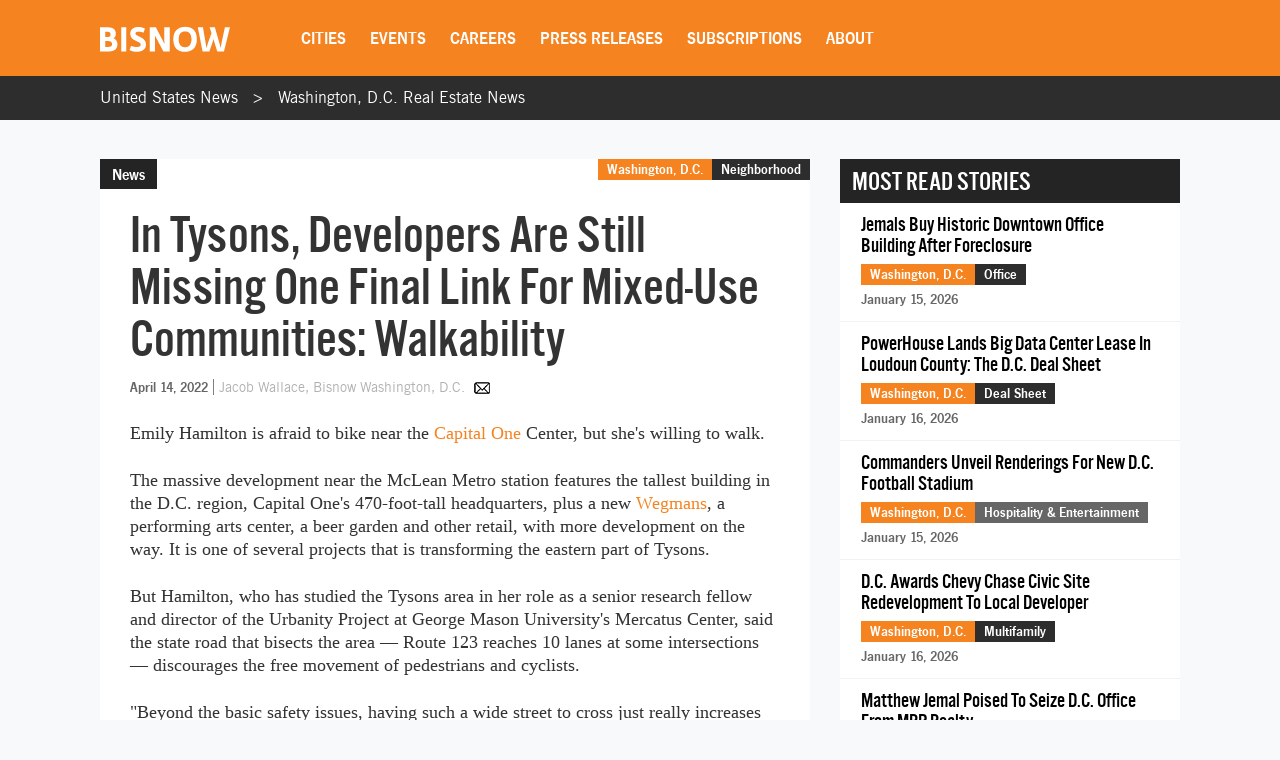

--- FILE ---
content_type: text/html; charset=UTF-8
request_url: https://www.bisnow.com/washington-dc/news/neighborhood/in-tysons-developers-are-still-missing-one-final-link-for-mixed-use-communities-walkability-112625
body_size: 31799
content:
<!DOCTYPE html>
<html class="js csstransforms" prefix="og: http://ogp.me/ns#" lang="en">
<head>
    <meta charset="utf-8">
    <meta name="csrf-token"  content="QaEj2sb7op3WgjGCeXhHV736epZT5puexcqftqn8"/>

    <title>In Tysons, Developers Are Still Missing One Final Link For Mixed-Use Communities: Walkability</title>

    <meta name="description" content="Major highways carving up Tysons continue to present challenges for developers eager to create urban, mixed-use communities."/>

    <meta name="market" content="Washington, D.C.">

    <meta name="topic" content="Neighborhood">

                        <meta name="news_keywords" content="Cushman &amp; Wakefield, Skanska, LCOR, Donna Shafer, Adrian Conforti, Cityline Partners, McLean Metro, Wegmans Food Markets, Mercatus Center at George Mason University, Capital One Center">
            
            <meta name="viewport" content="width=device-width, initial-scale=1.0">
    
            <meta name="keywords" content="Cushman &amp; Wakefield, Skanska, LCOR, Donna Shafer, Adrian Conforti, Cityline Partners, McLean Metro, Wegmans Food Markets, Mercatus Center at George Mason University, Capital One Center">
    
    <link rel="apple-touch-icon" sizes="180x180" href="https://cdn.bisnow.net/assets/website/favicon/apple-touch-icon.png">
    <link rel="icon" type="image/png" sizes="32x32" href="https://cdn.bisnow.net/assets/website/favicon/favicon-32x32.png">
    <link rel="icon" type="image/png" sizes="16x16" href="https://cdn.bisnow.net/assets/website/favicon/favicon-16x16.png">
    <link rel="manifest" href="https://cdn.bisnow.net/assets/website/favicon/site.webmanifest">
    <meta name="theme-color" content="#ffffff">
    <meta name="msapplication-config" content="https://cdn.bisnow.net/assets/website/favicon/browser-config.xml" />

    <link rel="canonical" href="https://www.bisnow.com/washington-dc/news/neighborhood/in-tysons-developers-are-still-missing-one-final-link-for-mixed-use-communities-walkability-112625"/>

    <link rel="image_src" href="https://cdn.bisnow.net/fit?height=1200&amp;type=jpeg&amp;url=https%3A%2F%2Fs3.amazonaws.com%2Fcdn.bisnow.net%2Fcontent%2Fimages%2F2022%2F04%2F62584a0c7ae53-capital-one-block-a-aerial-3296-012122-lkg-nw-1-.jpeg&amp;width=1200&amp;sign=gIn4VXoAlKATNPjvlpxtmgB_paGh4Pg4U9ITDYdXJw8"/>
    
    <meta prefix="og: http://ogp.me/ns#" property="og:image" content="https://cdn.bisnow.net/fit?height=1200&amp;type=jpeg&amp;url=https%3A%2F%2Fs3.amazonaws.com%2Fcdn.bisnow.net%2Fcontent%2Fimages%2F2022%2F04%2F62584a0c7ae53-capital-one-block-a-aerial-3296-012122-lkg-nw-1-.jpeg&amp;width=1200&amp;sign=gIn4VXoAlKATNPjvlpxtmgB_paGh4Pg4U9ITDYdXJw8"/>
    <meta property="og:image:width" content="400"/>
    <meta property="og:image:height" content="300"/>

    <meta prefix="og: http://ogp.me/ns#" property="og:title"
          content="In Tysons, Developers Are Still Missing One Final Link For Mixed-Use Communities: Walkability"/>

<meta prefix="og: http://ogp.me/ns#" property="og:description"
      content="Major highways carving up Tysons continue to present challenges for developers eager to create urban, mixed-use communities."/>
<meta prefix="og: http://ogp.me/ns#" property="og:site_name" content="Bisnow"/>
<meta name="csrf-token" content="QaEj2sb7op3WgjGCeXhHV736epZT5puexcqftqn8">    <meta name="twitter:site" content="@bisnow" />
<meta name="twitter:card" content="summary_large_image" />
 <meta name="twitter:image" content="https://cdn.bisnow.net/fit?height=1200&amp;type=jpeg&amp;url=https%3A%2F%2Fs3.amazonaws.com%2Fcdn.bisnow.net%2Fcontent%2Fimages%2F2022%2F04%2F62584a0c7ae53-capital-one-block-a-aerial-3296-012122-lkg-nw-1-.jpeg&amp;width=1200&amp;sign=gIn4VXoAlKATNPjvlpxtmgB_paGh4Pg4U9ITDYdXJw8" />
 <meta name="twitter:title" content="In Tysons, Developers Are Still Missing One Final Link For Mixed-Use Communities: Walkability" />
 <meta name="twitter:description" content="Major highways carving up Tysons continue to present challenges for developers eager to create urban, mixed-use communities." />
    <script> window.app_url = 'https://www.bisnow.com'; </script>

            <link rel="preconnect" href="https://fonts.googleapis.com">
<link rel="preconnect" href="https://fonts.gstatic.com" crossorigin>

<link rel="preload" as="style" href="//web-assets.bisnow.net/gulped/css/external-essential-v2.dd4365575e341053d093.css">

<link rel="preload" as="font" href="https://cdn.bisnow.net/assets/fonts/NewsGothic-DemiBold-webfont.ttf" crossorigin="anonymous">
<link rel="preload" as="font" href="https://cdn.bisnow.net/assets/fonts/AlternateGothicNo3-webfont.ttf" crossorigin="anonymous">
<link rel="preload" as="font" href="https://cdn.bisnow.net/assets/fonts/tradegothicltstd-webfont.ttf" crossorigin="anonymous">

<link rel="preload" href="https://cdn.bisnow.net/assets/emails/none.gif" as="image">

<link rel="preload" href="//web-assets.bisnow.net/gulped/js/external-v2-essential.78410a4460d8673f8f63.js" as="script">

<link rel="stylesheet" type="text/css" href="//web-assets.bisnow.net/gulped/css/external-essential-v2.dd4365575e341053d093.css" />
<link rel="stylesheet" type="text/css" href="//web-assets.bisnow.net/gulped/css/external-v2.e35b2e1376a918200b1d.css" media="print" onload="this.media='all'" />
<link rel="stylesheet" href="https://cdn.jsdelivr.net/gh/orestbida/cookieconsent@3.1.0/dist/cookieconsent.css">
    
            <link rel="preconnect" href="https://polo.feathr.co" crossorigin>
<link rel="preconnect" href="https://sp.bisnow.com" crossorigin>
<link rel="preconnect" href="https://www.facebook.com" crossorigin>
<link rel="preconnect" href="https://27470f58ea4a74a1fbd530230c6f3f70.safeframe.googlesyndication.com" crossorigin>
<link rel="preconnect" href="https://connect.facebook.net" crossorigin>
    
    
    <script>
        function getCsrfToken() {
            return jQuery('body').attr('data-csrf');
        }
    </script>

            
    <script>
    window.googletag = window.googletag || {cmd: []};
</script>    <script>
    window.dataLayer = window.dataLayer || [];
    window.dataLayer.push({
        'event': 'page_detail_story',
        'page_category': 'story',
        'story_author': 'Jacob Wallace',
        'story_title_pub_date': 'In Tysons, Developers Are Still Missing One Final Link For Mixed-Use Communities: Walkability',
        'story_category': 'neighborhood',
        'story_tags': 'McLean Metro,Skanska USA Commercial Development,Capital One Center,Cityline Partners,Adrian Conforti,Cushman &amp; Wakefield,LCOR,Donna Shafer,Mercatus Center at George Mason University,Wegmans Food Markets',// Need a way to get this cleaner
        'story_region': 'Washington, D.C.',
        'story_type': 'Not Applicable', //
        'content_id': ' 112625',
        'clean_url': window.location.href.split('?')[0]
    });
</script>


            <!-- doubleclick.blade.php -->
<script>
    googletag.cmd.push(function() {

        
            
                var mapping_top_banner = googletag.sizeMapping()
                                            .addSize( [970,640] ,   [970,90]  )
                                            .addSize( [0,0] ,   []  )
                                        .build();
            
            googletag
                .defineSlot('/71422782/washington-dc_top_banner', [970,90], 'top_banner')
                .defineSizeMapping(mapping_top_banner)                                
.setTargeting("city","washington-dc")                 
.setTargeting("topic","neighborhood")                 
.setTargeting("tags", ["cushman-wakefield-2","skanska","lcor","donna-shafer","adrian-conforti","cityline-partners","mclean-metro","wegmans-food-markets","mercatus-center-at-george-mason-university","capital-one-center"])                 
.addService(googletag.pubads());

        
            
            googletag
                .defineSlot('/71422782/washington-dc_right_jumbo_skyscraper', [300,600], 'right_jumbo_skyscraper')
                                                
.setTargeting("city","washington-dc")                 
.setTargeting("topic","neighborhood")                 
.setTargeting("tags", ["cushman-wakefield-2","skanska","lcor","donna-shafer","adrian-conforti","cityline-partners","mclean-metro","wegmans-food-markets","mercatus-center-at-george-mason-university","capital-one-center"])                 
.addService(googletag.pubads());

        
            
            googletag
                .defineSlot('/71422782/washington-dc_right_jumbo2_skyscraper2', [300,600], 'right_jumbo2_skyscraper2')
                                                
.setTargeting("city","washington-dc")                 
.setTargeting("topic","neighborhood")                 
.setTargeting("tags", ["cushman-wakefield-2","skanska","lcor","donna-shafer","adrian-conforti","cityline-partners","mclean-metro","wegmans-food-markets","mercatus-center-at-george-mason-university","capital-one-center"])                 
.addService(googletag.pubads());

        
            
                var mapping_bottom_wide_skyscraper = googletag.sizeMapping()
                                            .addSize( [728,0] ,   [600,160]  )
                                            .addSize( [0,0] ,   []  )
                                        .build();
            
            googletag
                .defineSlot('/71422782/washington-dc_bottom_wide_skyscraper', [600,160], 'bottom_wide_skyscraper')
                .defineSizeMapping(mapping_bottom_wide_skyscraper)                                
.setTargeting("city","washington-dc")                 
.setTargeting("topic","neighborhood")                 
.setTargeting("tags", ["cushman-wakefield-2","skanska","lcor","donna-shafer","adrian-conforti","cityline-partners","mclean-metro","wegmans-food-markets","mercatus-center-at-george-mason-university","capital-one-center"])                 
.addService(googletag.pubads());

        
            
                var mapping_mobile_medium_rec_1 = googletag.sizeMapping()
                                            .addSize( [970,640] ,   []  )
                                            .addSize( [0,0] ,   [300,250]  )
                                        .build();
            
            googletag
                .defineSlot('/71422782/washington-dc_mobile_medium_rec_1', [300,250], 'mobile_medium_rec_1')
                .defineSizeMapping(mapping_mobile_medium_rec_1)                                
.setTargeting("city","washington-dc")                 
.setTargeting("topic","neighborhood")                 
.setTargeting("tags", ["cushman-wakefield-2","skanska","lcor","donna-shafer","adrian-conforti","cityline-partners","mclean-metro","wegmans-food-markets","mercatus-center-at-george-mason-university","capital-one-center"])                 
.addService(googletag.pubads());

        
            
                var mapping_mobile_medium_rec_2 = googletag.sizeMapping()
                                            .addSize( [970,640] ,   []  )
                                            .addSize( [0,0] ,   [300,250]  )
                                        .build();
            
            googletag
                .defineSlot('/71422782/washington-dc_mobile_medium_rec_2', [300,250], 'mobile_medium_rec_2')
                .defineSizeMapping(mapping_mobile_medium_rec_2)                                
.setTargeting("city","washington-dc")                 
.setTargeting("topic","neighborhood")                 
.setTargeting("tags", ["cushman-wakefield-2","skanska","lcor","donna-shafer","adrian-conforti","cityline-partners","mclean-metro","wegmans-food-markets","mercatus-center-at-george-mason-university","capital-one-center"])                 
.addService(googletag.pubads());

                googletag.pubads().collapseEmptyDivs();
        googletag.pubads().enableSingleRequest();
        // googletag.pubads().enableLazyLoad({
        //   fetchMarginPercent: 300,
        //   renderMarginPercent: 200
        // });
        googletag.enableServices();
    });
</script>

    
            <script type="application/ld+json">
[{"@context":"http:\/\/schema.org","@type":"NewsArticle","hasPart":{"@type":"WebPageElement","isAccessibleForFree":false,"cssSelector":".story-container"},"headline":"In Tysons, Developers Are Still Missing One Final Link For Mixed-Use Communities: Walkability","datePublished":"2022-04-14T12:21:13-04:00","dateCreated":"2022-04-14T12:21:13-04:00","dateModified":"2022-04-14T15:16:10-04:00","image":"https:\/\/imageserver-bisnow1.netdna-ssl.com\/PQNu6uzshKCNqTkl27p98lg15ig=\/710x484\/publisher\/62584a0c7ae53-capital-one-block-a-aerial-3296-012122-lkg-nw-1-.jpeg","thumbnailUrl":"https:\/\/imageserver-bisnow1.netdna-ssl.com\/PQNu6uzshKCNqTkl27p98lg15ig=\/710x484\/publisher\/62584a0c7ae53-capital-one-block-a-aerial-3296-012122-lkg-nw-1-.jpeg","description":"Major highways carving up Tysons continue to present challenges for developers eager to create urban, mixed-use communities.","url":"https:\/\/www.bisnow.com\/washington-dc\/news\/neighborhood\/in-tysons-developers-are-still-missing-one-final-link-for-mixed-use-communities-walkability-112625","genre":"Neighborhood","articleSection":"Washington, D.C.","creator":"Jacob Wallace","author":"Jacob Wallace","keywords":"mclean metro, skanska usa commercial development, capital one center, cityline partners, adrian conforti, cushman & wakefield, lcor, donna shafer, mercatus center at george mason university, wegmans food markets"}]
</script>

    
    
    <script type='text/javascript' src='https://platform-api.sharethis.com/js/sharethis.js#property=6823436cbde97c0013e1dc66&product=inline-share-buttons' async='async'></script>
    <script type='text/javascript' src="https://securepubads.g.doubleclick.net/tag/js/gpt.js" async></script>

</head>

<body


class="cart-v0  is-not-mobile"

      
      
      onunload="(function() { /* intentionally left blank */ })()" data-csrf="QaEj2sb7op3WgjGCeXhHV736epZT5puexcqftqn8">

<!-- Google Tag Manager (noscript) -->
<noscript><iframe src="https://www.googletagmanager.com/ns.html?id=GTM-KW347H2&gtm_auth=kNiu2T5DBdrTT88CldMmbw&gtm_preview=env-2"
height="0" width="0" style="display:none;visibility:hidden"></iframe></noscript>
<!-- End Google Tag Manager (noscript) -->

<div id="wrapper">
    
            <div id="fakeHeader"></div>
        <header id="header">
            <div class="innerWrap">
                <div class="in">

                    <div id="mobNavBtn"></div>
                    <div id="mobSubscribeBtn"><a href="https://www.bisnow.com/subscribe">SUBSCRIBE</a></div>


                                            <a class="logo" href="/">
                            <img src="https://cdn.bisnow.net/bisnow-logos/bisnow-white.svg"
                                 alt="Bisnow - (almost) never boring" height="35" width="130">
                        </a>
                    
                    <nav>
    <ul>
        
        <li class="subMenu mobNavSelect ">
            <a>Cities</a>
            <div class="subMenuContent nav-cols-city">

                    <ul id="gi_cities-dropdown" class="subMenuCities">
                                                    <li><a href="https://www.bisnow.com/atlanta">Atlanta</a></li>
                                                    <li><a href="https://www.bisnow.com/austin-san-antonio">Austin - San Antonio</a></li>
                                                    <li><a href="https://www.bisnow.com/baltimore">Baltimore</a></li>
                                                    <li><a href="https://www.bisnow.com/boston">Boston</a></li>
                                                    <li><a href="https://www.bisnow.com/charlotte">Charlotte</a></li>
                                                    <li><a href="https://www.bisnow.com/chicago">Chicago</a></li>
                                                    <li><a href="https://www.bisnow.com/dallas-ft-worth">Dallas-Fort Worth</a></li>
                                                    <li><a href="https://www.bisnow.com/denver">Denver</a></li>
                                                    <li><a href="https://www.bisnow.com/dublin">Dublin</a></li>
                                                    <li><a href="https://www.bisnow.com/houston">Houston</a></li>
                                                    <li><a href="https://www.bisnow.com/london">London</a></li>
                                                    <li><a href="https://www.bisnow.com/los-angeles">Los Angeles</a></li>
                                                    <li><a href="https://www.bisnow.com/new-york">New York</a></li>
                                                    <li><a href="https://www.bisnow.com/oakland">Oakland</a></li>
                                                    <li><a href="https://www.bisnow.com/philadelphia">Philadelphia</a></li>
                                                    <li><a href="https://www.bisnow.com/phoenix">Phoenix</a></li>
                                                    <li><a href="https://www.bisnow.com/raleigh-durham">Raleigh/Durham</a></li>
                                                    <li><a href="https://www.bisnow.com/san-francisco">San Francisco</a></li>
                                                    <li><a href="https://www.bisnow.com/south-florida">South Florida</a></li>
                                                    <li><a href="https://www.bisnow.com/washington-dc">Washington, D.C.</a></li>
                                            </ul>

            </div>
        </li>
        

        
        <li class="subMenu mobSubNavSelect ">
            <a href="https://www.bisnow.com/events">Events</a>
<div class="subMenuContent">
    <ul>
        <li><a href="https://www.bisnow.com/events">Calendar</a></li>
        <li><a href="https://www.bisnow.com/workshops">Educational Workshops</a></li>
        <li><a href="https://www.bisnow.com/firstdraftlive">First Draft Live</a></li>
        <li><a href="https://bisnowelevate.com" target="_blank">Elevate</a></li>
        <li><a href="https://bisnow.com/ascent" target="_blank">Ascent</a></li>
        <li><a href="https://bisnow.com/escape" target="_blank">Escape</a></li>
        <li><a href="https://www.bisnow.com/apply-to-speak">Apply to Speak</a></li>
        <li><a href="https://www.bisnow.com/event-sponsorship">Sponsor an Event</a></li>
    </ul>
</div>
        </li>
        

        
        <li id="subDesktopMenuCareerDevelopment" class="subMenu mobSubNavSelect mobNavSelect ">

            <a href="/top-talent">Careers</a>

            
            <div class="subMenuContent">
                <ul>
                                            <li>
                            <a href="/top-talent">Top Talent</a>
                        </li>
                                            <li>
                            <a href="/employer">Employer</a>
                        </li>
                                        <li><a href="https://www.selectleaders.com/?utm_source=system&utm_medium=website&utm_campaign=BCP_careers" rel="noopener" target="_blank">SelectLeaders</a></li>
                    <li><a href="https://careers.bisnow.com/" rel="noopener" target="_blank">Bisnow Careers</a></li>
                </ul>
            </div>
                    </li>
        

        
        <li class="mobSubNavSelect mobNavSelect ">
            <a href="https://www.bisnow.com/biswire">Press Releases</a>
        </li>
        

        
        <li id="subDesktopMenuAbout" class="subMenu">
            <a href="https://www.bisnow.com/subscriptions">Subscriptions</a>
            <div class="subMenuContent">
                <ul>
                    <li><a href="https://www.bisnow.com/subscriptions">Newsletters</a></li>
                    <li><a href="https://www.bisnow.com/newsletters">Newsletter Archive</a></li>
                    <li>
                        <a href="https://www.bisnow.com/insider-access-subscriptions">Insider Access Newsletters</a>
                    </li>
                    <li>
                        <a href="https://www.bisnow.com/insider-access-publications">Insider Access Archives</a>
                    </li>
                </ul>
            </div>
        </li>
        


        <li id="subDesktopMenuAbout" class="subMenu ">
            <a href="https://www.bisnow.com/about">About</a>
            <div class="subMenuContent">
                <ul>
                    <li><a href="https://www.bisnow.com/about#contact-us">Contact Us</a></li>
                    <li><a href="https://www.bisnow.com/about#sales-contacts">Advertise with Us</a></li>
                    <li class="subMenu-newsletters" style="display:none;"><a href="https://www.bisnow.com/subscriptions">Newsletters</a></li>
                    <li><a href="https://careers.bisnow.com" target="_blank" rel="noopener">Careers</a></li>
                </ul>
            </div>
        </li>
    </ul>
</nav>

                    <div id="header_partial"></div>

                </div>
            </div>
            <div id="mobNav">
    <ul>
        <li><a href="/">Home</a></li>

        <li class="subMenu mobNavSelect ">
            <div class="selectWrapper">
                <select>
                    <option disabled="disabled" selected="selected" value="0">Choose your city</option>
                    <option value="https://www.bisnow.com/national">National</option>
                                            <option value="https://www.bisnow.com/atlanta">Atlanta</option>
                                            <option value="https://www.bisnow.com/austin-san-antonio">Austin - San Antonio</option>
                                            <option value="https://www.bisnow.com/baltimore">Baltimore</option>
                                            <option value="https://www.bisnow.com/boston">Boston</option>
                                            <option value="https://www.bisnow.com/charlotte">Charlotte</option>
                                            <option value="https://www.bisnow.com/chicago">Chicago</option>
                                            <option value="https://www.bisnow.com/dallas-ft-worth">Dallas-Fort Worth</option>
                                            <option value="https://www.bisnow.com/denver">Denver</option>
                                            <option value="https://www.bisnow.com/dublin">Dublin</option>
                                            <option value="https://www.bisnow.com/houston">Houston</option>
                                            <option value="https://www.bisnow.com/london">London</option>
                                            <option value="https://www.bisnow.com/los-angeles">Los Angeles</option>
                                            <option value="https://www.bisnow.com/new-york">New York</option>
                                            <option value="https://www.bisnow.com/oakland">Oakland</option>
                                            <option value="https://www.bisnow.com/philadelphia">Philadelphia</option>
                                            <option value="https://www.bisnow.com/phoenix">Phoenix</option>
                                            <option value="https://www.bisnow.com/raleigh-durham">Raleigh/Durham</option>
                                            <option value="https://www.bisnow.com/san-francisco">San Francisco</option>
                                            <option value="https://www.bisnow.com/south-florida">South Florida</option>
                                            <option value="https://www.bisnow.com/washington-dc">Washington, D.C.</option>
                                    </select>
                <span>Cities</span>
            </div>
        </li>

        <li class="subMenu mobSubNavSelect mobNavSelect ">
            <a href="https://www.bisnow.com/events">Events</a>
<div class="subMenuContent">
    <ul>
        <li><a href="https://www.bisnow.com/events">Calendar</a></li>
        <li><a href="https://www.bisnow.com/workshops">Educational Workshops</a></li>
        <li><a href="https://www.bisnow.com/firstdraftlive">First Draft Live</a></li>
        <li><a href="https://bisnowelevate.com" target="_blank">Elevate</a></li>
        <li><a href="https://bisnow.com/ascent" target="_blank">Ascent</a></li>
        <li><a href="https://bisnow.com/escape" target="_blank">Escape</a></li>
        <li><a href="https://www.bisnow.com/apply-to-speak">Apply to Speak</a></li>
        <li><a href="https://www.bisnow.com/event-sponsorship">Sponsor an Event</a></li>
    </ul>
</div>
        </li>

        <li id="subMobileMenuCareerDevelopment" class="subMenu mobSubNavSelect mobNavSelect ">

            <a href="/top-talent">Careers</a>

            
                <div class="subMenuContent">
                    <ul>
                                                    <li>
                                <a href="/top-talent">Top Talent</a>
                            </li>
                                                    <li>
                                <a href="/employer">Employer</a>
                            </li>
                                                    <li><a href="https://www.selectleaders.com/?utm_source=system&utm_medium=website&utm_campaign=BCP_careers" rel="noopener" target="_blank">SelectLeaders</a></li>
                            <li><a href="https://careers.bisnow.com/" rel="noopener" target="_blank">Bisnow Careers</a></li>
                    </ul>
                </div>
                    </li>

        <li id="subMobileMenuPodcasts" class="mobSubNavSelect mobNavSelect ">
            <a href="https://www.bisnow.com/biswire">Press Releases</a>
        </li>

        <li id="subMobileMenuAbout" class="subMenu ">
            <a href="https://www.bisnow.com/subscriptions">Subscriptions</a>
            <div class="subMenuContent">
                <ul>
                    <li><a href="https://www.bisnow.com/subscriptions">Newsletters</a></li>
                    <li><a href="https://www.bisnow.com/newsletters">Newsletter Archive</a></li>
                    <li>
                        <a href="https://www.bisnow.com/insider-access-subscriptions">Insider Access Newsletters</a>
                    </li>
                    <li>
                        <a href="https://www.bisnow.com/insider-access-publications">Insider Access Archives</a>
                    </li>
                </ul>
            </div>
        </li>

        <li id="subMobileMenuAbout" class="subMenu ">
            <a href="https://www.bisnow.com/about">About</a>
            <div class="subMenuContent">
                <ul>
                    <li><a href="https://www.bisnow.com/about#contact-us">Contact Us</a></li>
                    <li><a href="https://www.bisnow.com/about#sales-contacts">Advertise with Us</a></li>
                    <li><a href="https://careers.bisnow.com" target="_blank" rel="noopener">Careers</a></li>
                </ul>
            </div>
        </li>

                    <li id="subMobileMenuRichList">
                <a href="https://www.bisnow.com/about#contact-us">Contact Us</a>
            </li>
            </ul>

    <div class="mob-user-menu">
        <ul id="mobNav-user" class="hidden">

            <li class="subMenu dropdownLinks"><a href="https://www.bisnow.com/subscriptions">My Subscriptions</a>
                <ul>
                    <li class="subMenu dropdownLinks"><a href="https://www.bisnow.com/subscriptions">Newsletters</a></li>
                    <li class="subMenu dropdownLinks"><a href="https://www.bisnow.com/newsletters">Newsletter Archives</a></li>
                    <li class="subMenu dropdownLinks"><a href="https://www.bisnow.com/insider-access-subscriptions">Insider Access Newsletters</a></li>
                    <li class="subMenu dropdownLinks"><a href="https://www.bisnow.com/insider-access-publications">Insider Access Archives</a></li>
                </ul>
            </li>
            <li class="subMenu dropdownLinks"><a href="https://www.bisnow.com/orders">My Purchases</a>
                <ul>
                    <li class="subMenu dropdownLinks"><a href="https://www.bisnow.com/user/my/tickets">Tickets</a></li>
                    <li class="subMenu dropdownLinks"><a href="https://www.bisnow.com/user/my/attendee-lists">Attendee Lists</a></li>
                    <li class="subMenu dropdownLinks"><a href="https://www.bisnow.com/videos">Videos</a></li>
                    <li class="subMenu dropdownLinks"><a href="https://www.bisnow.com/user/my/invoices">Invoices</a></li>
                </ul>
            </li>
            <li class="subMenu dropdownLinks"><a href="https://www.bisnow.com/user/preferences">Edit Profile</a></li>
            <li class="subMenu dropdownLinks"><a href="https://www.bisnow.com/logout">Log Out</a></li>

            <li>
                <span class="search"><i class="searchIcon"></i></span>
                <div class="inputText hidden">
                    <form method="GET" action="https://www.bisnow.com/search/news" accept-charset="UTF-8">
                        <div class="inputText">
                            <input type="text" name="search" placeholder="search" autocomplete="off">
                        </div><!-- / .inputText -->
                        <div class="btn"><button>GO</button></div>
                    </form>
                </div>
            </li>
        </ul>


        <ul id="mobNav-guest" class="hidden">

            <li class="subMenu">
                <a class="logIn" href="javascript:void(0)" onclick="loginModalShow(false, null, 'signin');return false">Login</a>
            </li>

            <li class="subMenu">
                <a class="signUp" href="javascript:void(0)" onclick="loginModalShow(false, null, 'signup');return false">Sign Up</a>
            </li>

            <li>
                <span class="search"><i class="searchIcon"></i></span>
                <div class="inputText hidden">
                    <form method="GET" action="https://www.bisnow.com/search/news" accept-charset="UTF-8">
                        <div class="inputText">
                            <input type="text" name="search" placeholder="search" autocomplete="off">
                        </div><!-- / .inputText -->
                        <div class="btn"><button>GO</button></div>
                    </form>
                </div>
            </li>
        </ul>
    </div>


</div>
<div id="mobNav-background"></div>
        </header>
        
    
        <div id="subheader" class="breadcrumbs_list">
	<div class="innerWrap">
		<div class="in">
			<ul class="breadcrumbs_list">
				<li><a href="https://www.bisnow.com">United States News</a></li>
				<li><a href="https://www.bisnow.com/washington-dc">Washington, D.C. Real Estate News</a></li>
			</ul>
		</div>
	</div>
</div>    

    
    
    <a class="contactAnchor" href="https://www.bisnow.com/about#contact-us">
        <span>Contact Us</span>
    </a>
    


    
            <div class="headerBanner">
            <div class="banner">
                <div id='top_banner' style='width:970px; height:90px;'>
                    <script>googletag.cmd.push(function () {
                            googletag.display('top_banner');
                        });</script>
                </div>
            </div>
        </div>
        


    
    <div id="content">
        
        <div class="container" id="link-to-edit-page" style="display: none;">
            <div class="row">
                <div class="col-sm-12 text-right">
                    <a href="/admin/stories/144437/edit" target="_blank">Edit Story</a>
                </div>
            </div>
        </div>
        
        

        
        <section class="container storyItem">
            <div class="containerIn">
                <div class="row">
                    
                    <div class="col-lg-8 col-md-8 col-sm-12">
                        
                                                

                        <article class="newsItem">
                            <div class="articleHeader">
                                                                    <div class="label">News</div>
                                                                <h1 id="story_title">
                                    In Tysons, Developers Are Still Missing One Final Link For Mixed-Use Communities: Walkability
                                </h1>
                                <div id="story_alternate_titles"></div>

                            </div>

                            <div class="in">
                                
                                <div class="whereAndWhen">

                                    <div class="where hidemobile">
                                                                                    <a href="https://www.bisnow.com/washington-dc"
                                               style="background-color:#F58320">Washington, D.C.</a>
                                                                                            <a href="https://www.bisnow.com/neighborhood"
                                                   style="background-color:#2d2d2d">Neighborhood</a>
                                                                                                                            <span class="view-count" hidden>View count: <label
                                                    class="view-count-number"></label></span>
                                                                            </div>

                                    <div class="where mobile">
                                        <a href="https://www.bisnow.com/washington-dc"
                                           style="background-color:#F58320">Washington, D.C.</a>
                                                                                    <a href="https://www.bisnow.com/neighborhood"
                                               class="orange"></a>
                                                                            </div>

                                    
                                    <div class="story-info">
                                        <span class="when" style="float: none;">April 14, 2022</span>
                                        <span class="author">
	<span class="name">
				<a href="https://www.bisnow.com/author/jacob-wallace-533636">
			Jacob Wallace, Bisnow Washington, D.C.
		</a>
			</span>
			
		<a class="authorEmail" href="mailto:jacob.wallace@bisnow.com"></a>
	</span>
                                    </div>
                                    


                                </div><!-- / .whereAndWhen -->
                                

                                
                                                                    <div class="socialButtonsx hide_mobile">
                                        <div class="addthis_responsive_sharing"></div>
                                    </div>
                                                                

                                
                                                                

                                                                    
                                    <div class="mobile_banner-300x250" >
                                        <div id='mobile_medium_rec_1'>
                                            <script>
                                                googletag.cmd.push(function () {
                                                    googletag.display('mobile_medium_rec_1');
                                                });
                                            </script>
                                        </div>
                                    </div>
                                
                                
                                <div id="event_story_before"></div>
                                

                                                                    <div class="clear"></div>
                                    <div class="story-container">
                                        <p dir="ltr">Emily Hamilton is afraid to bike near the <a class="tag tag-6134" href="https://www.bisnow.com/tags/capital-one" target="_blank" data-tag-id="6134">Capital One</a> Center, but she's willing to walk.</p>
<p dir="ltr">The massive development near the McLean Metro station features the tallest building in the D.C. region, Capital One's 470-foot-tall headquarters, plus a new <a href="https://www.bisnow.com/tags/wegmans" target="_blank">Wegmans</a>, a performing arts center, a beer garden and other retail, with more development on the way. It is one of several projects that is transforming the eastern part of Tysons. </p>
<p dir="ltr">But Hamilton, who has studied the Tysons area in her role as a senior research fellow and director of the Urbanity Project at George Mason University's Mercatus Center, said the state road that bisects the area — Route 123 reaches 10 lanes at some intersections — discourages the free movement of pedestrians and cyclists.  </p>
<p dir="ltr">"Beyond the basic safety issues, having such a wide street to cross just really increases the distance between destinations and just isn’t as appealing to pedestrians as what we see, for example, in the transit-oriented parts of <a class="tag tag-336" href="https://www.bisnow.com/tags/arlington" target="_blank" data-tag-id="336">Arlington</a>, or within Tysons at <a class="tag tag-93815" href="https://www.bisnow.com/tags/the-boro" target="_blank" data-tag-id="93815">The Boro</a> development," Hamilton said.</p>
                                                <div class="wrapper-image">
                
                                    <picture>
                        <source srcset="https://cdn.bisnow.net/fit?height=470&amp;type=webp&amp;url=https%3A%2F%2Fs3.amazonaws.com%2Fcdn.bisnow.net%2Fcontent%2Fimages%2F2022%2F04%2F62584a0c7ae53-capital-one-block-a-aerial-3296-012122-lkg-nw-1-.jpeg&amp;width=690&amp;sign=DHbXswSX7Eqa0fw8j5UyFsHmUS6gA6tOevZpX8y7ug0 1x,
                            https://cdn.bisnow.net/fit?height=940&amp;type=webp&amp;url=https%3A%2F%2Fs3.amazonaws.com%2Fcdn.bisnow.net%2Fcontent%2Fimages%2F2022%2F04%2F62584a0c7ae53-capital-one-block-a-aerial-3296-012122-lkg-nw-1-.jpeg&amp;width=1380&amp;sign=IVkbNwyWLIOKO2BbtrNtrzfDsf9AxFfS9hY3txrxTJ4 2x" type="image/webp" media="(min-width: 425px)" />
                        <source srcset="https://cdn.bisnow.net/fit?height=470&amp;type=jpeg&amp;url=https%3A%2F%2Fs3.amazonaws.com%2Fcdn.bisnow.net%2Fcontent%2Fimages%2F2022%2F04%2F62584a0c7ae53-capital-one-block-a-aerial-3296-012122-lkg-nw-1-.jpeg&amp;width=690&amp;sign=3VZU-_wsCZKsa8hcjmLnhiNQHreEeb_S5CB4hFNtiPg 1x,
                            https://cdn.bisnow.net/fit?height=940&amp;type=jpeg&amp;url=https%3A%2F%2Fs3.amazonaws.com%2Fcdn.bisnow.net%2Fcontent%2Fimages%2F2022%2F04%2F62584a0c7ae53-capital-one-block-a-aerial-3296-012122-lkg-nw-1-.jpeg&amp;width=1380&amp;sign=9NLj49iAa3c_iFtejBQJ20_uNZOMJISpXLbscQzYgWs 2x" media="(min-width: 425px)" />
                        <source srcset="https://cdn.bisnow.net/fit?height=350&amp;type=webp&amp;url=https%3A%2F%2Fs3.amazonaws.com%2Fcdn.bisnow.net%2Fcontent%2Fimages%2F2022%2F04%2F62584a0c7ae53-capital-one-block-a-aerial-3296-012122-lkg-nw-1-.jpeg&amp;width=395&amp;sign=GgtG9Ua4EPoyfzSGGTvXjE_2X83wlJHhYnNo7a1zxnM 1x,
                            https://cdn.bisnow.net/fit?height=700&amp;type=webp&amp;url=https%3A%2F%2Fs3.amazonaws.com%2Fcdn.bisnow.net%2Fcontent%2Fimages%2F2022%2F04%2F62584a0c7ae53-capital-one-block-a-aerial-3296-012122-lkg-nw-1-.jpeg&amp;width=790&amp;sign=u4h8EGGNTqZa6HBJmMrerOGOt5GExulfMw6UDzsIVmU 2x" type="image/webp" />
                        <source srcset="https://cdn.bisnow.net/fit?height=350&amp;type=jpeg&amp;url=https%3A%2F%2Fs3.amazonaws.com%2Fcdn.bisnow.net%2Fcontent%2Fimages%2F2022%2F04%2F62584a0c7ae53-capital-one-block-a-aerial-3296-012122-lkg-nw-1-.jpeg&amp;width=395&amp;sign=dzi3VYaHHo9NfweblI_Rflt-k6bNxJyo4nwtkboTlmc 1x,
                            https://cdn.bisnow.net/fit?height=700&amp;type=jpeg&amp;url=https%3A%2F%2Fs3.amazonaws.com%2Fcdn.bisnow.net%2Fcontent%2Fimages%2F2022%2F04%2F62584a0c7ae53-capital-one-block-a-aerial-3296-012122-lkg-nw-1-.jpeg&amp;width=790&amp;sign=0WY9yywporNl8scWofs_EWdtysmQo2DZ2CjGfJTyIh4 2x" />
                        <img src="https://cdn.bisnow.net/assets/website/placeholder.png" loading="lazy" alt="Placeholder" />
                    </picture>
                            </div>

            <div class="image_credit_link">
      <span>Courtesy of Capital One</span>
    </div>

  
      <div class="image_cutline">
      <span>Construction on Capital One Center in Tysons</span>
    </div>
                  

        
        




<p dir="ltr">The Capital One Center has 100K SF of existing retail in addition to the office tower, and next year it is slated to deliver a 900K SF office and retail tower, all on the north side of Route 123.</p>
<p dir="ltr">It is connected via a pedestrian bridge to a community on the south side of Route 123 that features several new residential towers, including <a class="tag tag-359" href="https://www.bisnow.com/tags/skanska" target="_blank" data-tag-id="359">Skanska</a>'s 410-unit apartment community The Heming, planned to deliver in the second quarter of 2023, and <a class="tag tag-550" href="https://www.bisnow.com/tags/lcor" target="_blank" data-tag-id="550">LCOR</a>'s 319-unit Kingston at McLean Crossing.</p>
<p dir="ltr">For those interested in facilitating a more organic connection between the predominantly residential development on the highway's south side and the office and retail-heavy area on the north, improving walkability is the final step in building a strong community in the area.</p>
<p dir="ltr">The area known to county planners as Tysons East, which includes the Capital One campus and <a class="tag tag-56423" href="https://www.bisnow.com/tags/scotts-run" target="_blank" data-tag-id="56423">Scotts Run</a> development across Route 123, has seen significant investment over the past decade, thanks in part to a change in <a class="tag tag-1117" href="https://www.bisnow.com/tags/fairfax-county" target="_blank" data-tag-id="1117">Fairfax County</a>'s comprehensive plan that allowed for highly dense, mixed-use development.</p>
<p dir="ltr">But those areas are separated from each other and neighboring developments like the <a href="https://www.bisnow.com/tags/tysons-corner-center" target="_blank">Tysons Corner Center</a> Shopping Center and <a href="https://www.bisnow.com/tags/tysons-galleria" target="_blank">Tysons Galleria</a> by major highways, limiting the suburb's ability to truly feel like an urban center.</p>
<p dir="ltr">"Tysons is a great example of successful live-work-play," said <a class="tag tag-90653" href="https://www.bisnow.com/tags/adrian-conforti" target="_blank" data-tag-id="90653">Adrian Conforti</a>, head of Cushman &amp; Wakefield's Project and Development Services team in the Mid-Atlantic. "The only thing missing here is walkability."</p>
<p dir="ltr">The issue of walkability is not unique to the McLean Metro station area—<a href="https://www.bisnow.com/washington-dc/news/neighborhood/north-bethesda-developers-hope-to-boost-area-with-infrastructure-upgrades-life-sciences-users-109855" target="_blank">other communities, especially those centered around Metro stations</a>, are reckoning with how to transform former suburban office parks into much denser mixed-use communities that are navigable for pedestrians.</p>
<p dir="ltr">The importance of walkability has become especially important to developers as they plot out live-work-play neighborhoods that can <a href="https://www.bisnow.com/dallas-ft-worth/news/office/walkability-a1-112509" target="_blank">attract reluctant workers back into the office and reignite a sluggish office</a> leasing market.</p>
<p dir="ltr">Capital One is among those employers hesitant to bring back workers. Though the financial corporation planned space for 8,000 office workers in the new headquarters, a spokesperson said it has yet to set a concrete return-to-office schedule, opting instead to provide its workers flexibility while continuing to expand the campus's footprint.</p>
<p dir="ltr">"Our goal has always been to ensure our associate experience is optimized and we look forward to the day Capital One associates are able to safely return to our new hybrid work environment and enjoy the full suite of amenities that our expanding development has to offer," a Capital One spokesperson told <em>Bisnow</em> in a statement.</p>
<p dir="ltr">The return-to-office is similarly slow across the submarket. The Tysons office vacancy rate was 18% in the first quarter of this year, according to <a class="tag tag-249" href="https://www.bisnow.com/tags/colliers" target="_blank" data-tag-id="249">Colliers</a>, and Conforti said daily occupancy was still hovering between 30% and 50%.</p>
<p dir="ltr">“I think long term the investments will pay off, but I think right now there’s still trepidation and we’re still kind of recovering from the pandemic,” said Conforti, whose Cushman &amp; Wakefield team served as development partner on the Capital One Center.</p>
                                                <div class="wrapper-image">
                
                                    <picture>
                        <source srcset="https://cdn.bisnow.net/fit?height=470&amp;type=webp&amp;url=https%3A%2F%2Fs3.amazonaws.com%2Fcdn.bisnow.net%2Fcontent%2Fimages%2F2022%2F04%2F62584ee31305d-pedestrian-bridge-mclean-metro.png&amp;width=690&amp;sign=yAlGKLXYDGRoijhYcKuv5EZCwit3uvY6OmABuKVLx0E 1x,
                            https://cdn.bisnow.net/fit?height=940&amp;type=webp&amp;url=https%3A%2F%2Fs3.amazonaws.com%2Fcdn.bisnow.net%2Fcontent%2Fimages%2F2022%2F04%2F62584ee31305d-pedestrian-bridge-mclean-metro.png&amp;width=1380&amp;sign=S3YIzD3jlcFAErgUwlVT6N3e2eG4DYa06dcWYZ0eTLI 2x" type="image/webp" media="(min-width: 425px)" />
                        <source srcset="https://cdn.bisnow.net/fit?height=470&amp;type=png&amp;url=https%3A%2F%2Fs3.amazonaws.com%2Fcdn.bisnow.net%2Fcontent%2Fimages%2F2022%2F04%2F62584ee31305d-pedestrian-bridge-mclean-metro.png&amp;width=690&amp;sign=CNFJjD3gRf1Q-_YHTmL6XvPPUh_isIKwPSsDp-pGP2s 1x,
                            https://cdn.bisnow.net/fit?height=940&amp;type=png&amp;url=https%3A%2F%2Fs3.amazonaws.com%2Fcdn.bisnow.net%2Fcontent%2Fimages%2F2022%2F04%2F62584ee31305d-pedestrian-bridge-mclean-metro.png&amp;width=1380&amp;sign=DvUxooCuHoJm6sfzm_l8wL9DBf_vToCHzsviWtNJP_U 2x" media="(min-width: 425px)" />
                        <source srcset="https://cdn.bisnow.net/fit?height=350&amp;type=webp&amp;url=https%3A%2F%2Fs3.amazonaws.com%2Fcdn.bisnow.net%2Fcontent%2Fimages%2F2022%2F04%2F62584ee31305d-pedestrian-bridge-mclean-metro.png&amp;width=395&amp;sign=IVVypp0MlH7l43E2L0fmxLKZqorIYEmytW9f5iX-zSY 1x,
                            https://cdn.bisnow.net/fit?height=700&amp;type=webp&amp;url=https%3A%2F%2Fs3.amazonaws.com%2Fcdn.bisnow.net%2Fcontent%2Fimages%2F2022%2F04%2F62584ee31305d-pedestrian-bridge-mclean-metro.png&amp;width=790&amp;sign=DjYhiq6pfGo4zUQ6HL0RDeXXaf4Ne_ufJIMdVTieg4w 2x" type="image/webp" />
                        <source srcset="https://cdn.bisnow.net/fit?height=350&amp;type=png&amp;url=https%3A%2F%2Fs3.amazonaws.com%2Fcdn.bisnow.net%2Fcontent%2Fimages%2F2022%2F04%2F62584ee31305d-pedestrian-bridge-mclean-metro.png&amp;width=395&amp;sign=PeYme5gNHv-oHI-sGYfMjaXtniqaZ7qZJUqedOKp-90 1x,
                            https://cdn.bisnow.net/fit?height=700&amp;type=png&amp;url=https%3A%2F%2Fs3.amazonaws.com%2Fcdn.bisnow.net%2Fcontent%2Fimages%2F2022%2F04%2F62584ee31305d-pedestrian-bridge-mclean-metro.png&amp;width=790&amp;sign=ejumg2X4IMvcTS7NjsDI-9GYJp_KJOI8SPX_DmMywGM 2x" />
                        <img src="https://cdn.bisnow.net/assets/website/placeholder.png" loading="lazy" alt="Placeholder" />
                    </picture>
                            </div>

            <div class="image_credit_link">
      <a target="_blank" href="https://www.google.com/maps/@38.9250732,-77.2082744,3a,90y,229.4h,96.4t/data=!3m7!1e1!3m5!1sU2wcwqp4s_Nl0goyRlNAQg!2e0!6shttps:%2F%2Fstreetviewpixels-pa.googleapis.com%2Fv1%2Fthumbnail%3Fpanoid%3DU2wcwqp4s_Nl0goyRlNAQg%26cb_client%3Dmaps_sv.tactile.gps%26">
                  Google Maps
              </a>
    </div>

  
      <div class="image_cutline">
      <span>The pedestrian bridge above Dolley Madison Boulevard</span>
    </div>
                  

        
        




<p dir="ltr">In Tysons, developers and public officials share responsibility for the pedestrian experience. The latest iteration of the Fairfax County comprehensive plan obliges developers to invest in the street grid in their master-planned communities, while planning officials, the Fairfax County Department of Transportation, and the state DOT handle the programming of major thoroughfares like Route 123. </p>
<p dir="ltr">The Fairfax County Planning Commission and Virginia Department of Transportation didn't respond to requests for comment. </p>
<p dir="ltr">It is clear that officials are considering how to manage the layout of car-centric infrastructure in the growing D.C. suburb. A <a href="https://www.fairfaxcounty.gov/transportation/study/dolley-madison-corridor" target="_blank">corridor study</a> for Route 123 begun by Fairfax County in 2019 identified several crossroads where FCDOT could create interchanges to ease traffic patterns, though the intersection of Dolley Madison Boulevard and Capital One Tower Road went unaddressed.</p>
<p dir="ltr">Meanwhile, developers are moving forward on programming their own pedestrian-focused neighborhoods. <a class="tag tag-92563" href="https://www.bisnow.com/tags/cityline-partners" target="_blank" data-tag-id="92563">Cityline Partners</a>, which created the master plan for the Scotts Run development on the southern side of the McLean Metro station, has invested $18M to help build out the area’s street grid, said <a class="tag tag-64546" href="https://www.bisnow.com/tags/donna-shafer" target="_blank" data-tag-id="64546">Donna Shafer</a>, managing director of Cityline.</p>
<p dir="ltr">Shafer said the community is growing quickly, with 4M SF of existing development and 13M SF of development in the pipeline forming a "compelling combined neighborhood."</p>
<p dir="ltr">"Capital One is an amazing campus, and we do anticipate that some of the 8,000 or so employees expected to office there will want to live within walking distance," Shafer said in response to emailed questions. “Also, given our proximity to McLean, we fully expect that the residents and workers there will take advantage of all the neighborhood experiences.”</p>
<p dir="ltr">Skanska, too, is pouring a significant amount of effort into amenities and streetscape improvements to attract renters. The developer is actively leasing up the 38K SF of retail at the site, built a 20K SF public plaza connected to Heming and invested in sidewalk improvements at the site, Skanska Executive Vice President Mark Carroll said in an emailed statement.</p>
                                                <div class="wrapper-image">
                
                                    <picture>
                        <source srcset="https://cdn.bisnow.net/fit?height=470&amp;type=webp&amp;url=https%3A%2F%2Fs3.amazonaws.com%2Fcdn.bisnow.net%2Fcontent%2Fimages%2F2022%2F04%2F62585b187fa49-the-heming-aerial-6443-032122-lkg-sw.jpeg&amp;width=690&amp;sign=6gru70TI8crUG3Rr7Zw8GHL0cALkkyEfTvkH5G7aDqA 1x,
                            https://cdn.bisnow.net/fit?height=940&amp;type=webp&amp;url=https%3A%2F%2Fs3.amazonaws.com%2Fcdn.bisnow.net%2Fcontent%2Fimages%2F2022%2F04%2F62585b187fa49-the-heming-aerial-6443-032122-lkg-sw.jpeg&amp;width=1380&amp;sign=ENzbCzi_0buOExCTBeM9uCbkVQAhvQRuFBF9kttlEPw 2x" type="image/webp" media="(min-width: 425px)" />
                        <source srcset="https://cdn.bisnow.net/fit?height=470&amp;type=jpeg&amp;url=https%3A%2F%2Fs3.amazonaws.com%2Fcdn.bisnow.net%2Fcontent%2Fimages%2F2022%2F04%2F62585b187fa49-the-heming-aerial-6443-032122-lkg-sw.jpeg&amp;width=690&amp;sign=6jMltlixOxSn9TWPCV0123p2EJFPts5HvJSyt4Vs4q0 1x,
                            https://cdn.bisnow.net/fit?height=940&amp;type=jpeg&amp;url=https%3A%2F%2Fs3.amazonaws.com%2Fcdn.bisnow.net%2Fcontent%2Fimages%2F2022%2F04%2F62585b187fa49-the-heming-aerial-6443-032122-lkg-sw.jpeg&amp;width=1380&amp;sign=YG2DJmLsaSMIwp-Kkm4XJ4mCxw9u0Jk5f1UMDIAtLpA 2x" media="(min-width: 425px)" />
                        <source srcset="https://cdn.bisnow.net/fit?height=350&amp;type=webp&amp;url=https%3A%2F%2Fs3.amazonaws.com%2Fcdn.bisnow.net%2Fcontent%2Fimages%2F2022%2F04%2F62585b187fa49-the-heming-aerial-6443-032122-lkg-sw.jpeg&amp;width=395&amp;sign=d_qNnlZB4LZR48cvcOdAJSSchZYXzvXEY8mHt3A7nYg 1x,
                            https://cdn.bisnow.net/fit?height=700&amp;type=webp&amp;url=https%3A%2F%2Fs3.amazonaws.com%2Fcdn.bisnow.net%2Fcontent%2Fimages%2F2022%2F04%2F62585b187fa49-the-heming-aerial-6443-032122-lkg-sw.jpeg&amp;width=790&amp;sign=UXt6eGnEuCIqNucvG-n9w6YZT_XOO4aLEL7uHURmLRo 2x" type="image/webp" />
                        <source srcset="https://cdn.bisnow.net/fit?height=350&amp;type=jpeg&amp;url=https%3A%2F%2Fs3.amazonaws.com%2Fcdn.bisnow.net%2Fcontent%2Fimages%2F2022%2F04%2F62585b187fa49-the-heming-aerial-6443-032122-lkg-sw.jpeg&amp;width=395&amp;sign=NT455XJ403Y8Glold_6U5xS0XGtr_Pkd-q09Ot2ENFU 1x,
                            https://cdn.bisnow.net/fit?height=700&amp;type=jpeg&amp;url=https%3A%2F%2Fs3.amazonaws.com%2Fcdn.bisnow.net%2Fcontent%2Fimages%2F2022%2F04%2F62585b187fa49-the-heming-aerial-6443-032122-lkg-sw.jpeg&amp;width=790&amp;sign=7PskjgiU6lhNQFgekLCjUrZNTQO_6NS3qjflbIFWh-c 2x" />
                        <img src="https://cdn.bisnow.net/assets/website/placeholder.png" loading="lazy" alt="Placeholder" />
                    </picture>
                            </div>

            <div class="image_credit_link">
      <span>Courtesy of Skanska USA Commercial Development</span>
    </div>

  
      <div class="image_cutline">
      <span>An aerial shot of the under-construction Heming apartment building, with Route 123 and Capital One Hall in the background</span>
    </div>
                  

        
        




<p dir="ltr">Further improvements are likely. Shafer said the Scotts Run neighborhood group has been meeting to discuss ways to improve connectivity, with more projects to be announced in the future. </p>
<p dir="ltr">She cites the existing pedestrian bridge connected to the Metro station and an additional one planned to connect Scotts Run to the Tysons Corner Center mall as indicators community stakeholders are committed to promoting walkability.</p>
<p dir="ltr">“For meaningful walkability, we need sidewalks that feel welcoming and safe, and connections between neighborhoods,” Shafer said. </p>
<p dir="ltr">Other visitors are also taking advantage of the growing pedestrian infrastructure. The 178-room Archer hotel, which opened in September, has seen strong demand thanks to other neighboring office tenants like <a class="tag tag-33087" href="https://www.bisnow.com/tags/mitre" target="_blank" data-tag-id="33087">Mitre</a> and <a class="tag tag-6447" href="https://www.bisnow.com/tags/northrop-grumman" target="_blank" data-tag-id="6447">Northrop Grumman</a>, Shafer said.</p>
<p dir="ltr">Mike Daood, president of Archer developer and operator Lodgeworks Partners, <a href="https://www.bisnow.com/washington-dc/news/neighborhood/new-mixed-use-projects-in-office-heavy-tysons-could-help-soften-impact-of-remote-work-110162" target="_blank">said at a September <em>Bisnow</em> event</a> that the growing mixed-use development in the area would likely bring more business to his hotel on the weekends, supplementing the existing business traveler customer base.</p>
<p dir="ltr">“Tysons made this leap, or this commitment, to a future vision of really being an urban, walkable destination," Daood said. "And with that comes additional retail, additional entertainment and residential, and that likely, we are betting, equates to more weekend demand."</p>
<p dir="ltr">Those residents living in the area already have a series of amenities across the highway. Besides the 470-foot-tall Capital One headquarters, the campus also features an 80K SF <a class="tag tag-34190" href="https://www.bisnow.com/tags/wegmans" target="_blank" data-tag-id="34190">Wegmans</a> grocery store, a 1,600 seat performing arts center and 20K SF of additional retail, including a beer garden.</p>
<p dir="ltr">Though Capital One isn’t fully back in the office, Conforti said he believes the area still has high potential.</p>
<p dir="ltr">Conforti said the connection to major highways and public transportation, in addition to Virginia's strong talent pipeline, will continue to bring investment to the Tysons East area going forward. </p>
<p dir="ltr">"That whole area is so energized by the amenity-rich environment, you have so many types of uses all connected there," Conforti said. "I think the long-term vision for these companies is very bullish ... I don’t see that ever going away."</p>
                    
    
                                    </div>
                                
                                

                                <div class="first-related" style="font-style: italic;">Contact Jacob Wallace at <a href="mailto:jacob.wallace@bisnow.com">jacob.wallace@bisnow.com</a></div>

                                

                                                                <div id="see_also"></div>

                                                                    
                                    <div class="mobile_banner-300x250">
                                        <div id='mobile_medium_rec_2'>
                                            <script>
                                                googletag.cmd.push(function () {
                                                    googletag.display('mobile_medium_rec_2');
                                                });
                                            </script>
                                        </div>
                                    </div>
                                
                                
                                                                

                                
                                                                    <div class="tags">
                                        Related Topics:  <span>
                                            <a href="https://www.bisnow.com/tags/cushman-wakefield-2">Cushman &amp; Wakefield</a>, </span> <span>
                                            <a href="https://www.bisnow.com/tags/skanska">Skanska</a>, </span> <span>
                                            <a href="https://www.bisnow.com/tags/lcor">LCOR</a>, </span> <span>
                                            <a href="https://www.bisnow.com/tags/donna-shafer">Donna Shafer</a>, </span> <span>
                                            <a href="https://www.bisnow.com/tags/adrian-conforti">Adrian Conforti</a>, </span> <span>
                                            <a href="https://www.bisnow.com/tags/cityline-partners">Cityline Partners</a>, </span> <span>
                                            <a href="https://www.bisnow.com/tags/mclean-metro">McLean Metro</a>, </span> <span>
                                            <a href="https://www.bisnow.com/tags/wegmans-food-markets">Wegmans Food Markets</a>, </span> <span>
                                            <a href="https://www.bisnow.com/tags/mercatus-center-at-george-mason-university">Mercatus Center at George Mason University</a>, </span> <span>
                                            <a href="https://www.bisnow.com/tags/capital-one-center">Capital One Center</a></span>                                    </div>
                                
                                
                                <div class="socialButtonsx hide_mobile last">
                                    <div class="addthis_responsive_sharing"></div>
                                </div>
                                

                            </div>
                        </article>

                        
                                                

                        
                        <div id="event_story_after"></div>
                        

                        <div class="newsItem" id="newsItem-popup">
                            <div class="newsletter-popup-offset"></div>
<div class="newsletter-popup">
    <div class="in">
        <form id="newsletterSignupFormBottom" class="mb-0">
            <input type="hidden" name="mail_list"
                   value="19,78,307,330"/>
            <input type="hidden" name="url" value="https://www.bisnow.com/washington-dc/news/neighborhood/in-tysons-developers-are-still-missing-one-final-link-for-mixed-use-communities-walkability-112625">
            <input type="hidden" name="position" value="list_subscribe_footer">

            <div class="newsletter-popup-form">
                <div class="newsletter-popup-title">
                    <div class="newsletter-popup-pretitle">Sign up for more articles like this</div>
                    <div>Subscribe to Bisnow's Washington, D.C. Newsletters</div>
                </div>
                <div class="form-fields">
                    <div class="inputText ">
                        <input type="email" id="email" name="email" class="blockEmailForm" placeholder="Email*"
                               autocomplete="email" required/>
                        <div class="error" style="display: none">
                            <div class="formError"></div>
                        </div>
                    </div>
                    <div class="confirmation-button">
                        <span class="btn med">
                            <input type="submit" class="" id="newsletterPopupSignup" value="submit"/>
                        </span>
                    </div>
                </div>
                <div class="form-fields">
                    <div class="terms-of-use">
                        <label>
                                                            <input type="checkbox" name="mail_topic"
                                       value="2"/>
                                                                                        <span>Also subscribe to Bisnow's Neighborhood Newsletter</span>
                                                    </label>
                    </div>
                </div>
            </div>
        </form>
        <div class="newsletter-popup-confirmation">
            <b>Confirmed!</b> You are subscribed to the Bisnow <b>Washington, D.C.</b> E-Newsletter.
        </div>
    </div>
</div>
                        </div>

                        <div id="related_stories"></div>

                    </div>
                    

                    
                    <div class="col-xl-4 col-lg-4 col-md-4 col-sm-12">
                        <aside class="aside">
                            <div class="inside">

                                <div id="top-stories-placement"></div>
                        
                                                <div class="topStories block">
                                                        <div class="headline iconTopStories">Most Read Stories</div>
                                                        <div class="in">
                                <ul>
                                                                                                                                            <li>
                                                                                    <a href="https://www.bisnow.com/washington-dc/news/office/jemals-buy-historic-downtown-dc-office-building-132753">
                                                                                    <span class="title">Jemals Buy Historic Downtown Office Building After Foreclosure</span>
                                            <span class="where hidemobile">
                                                <span style="background-color:#F58320">Washington, D.C.</span>

                                                                                                <span style="background-color:#2d2d2d">Office</span>
                                                                                            </span>
                                            <span class="where mobile">
                                                <span style="background-color:#F58320">D.C.</span>

                                                                                                <span style="background-color:#2d2d2d">Office</span>
                                                                                            </span>

                                            <span class="when">
                                                January 15, 2026
                                            </span>
                                        </a>
                                    </li>
                                                                                                                                                                                            <li>
                                                                                    <a href="https://www.bisnow.com/washington-dc/news/deal-sheet/the-dc-deal-sheet-132769">
                                                                                    <span class="title">PowerHouse Lands Big Data Center Lease In Loudoun County: The D.C. Deal Sheet</span>
                                            <span class="where hidemobile">
                                                <span style="background-color:#F58320">Washington, D.C.</span>

                                                                                                <span style="background-color:#2d2d2d">Deal Sheet</span>
                                                                                            </span>
                                            <span class="where mobile">
                                                <span style="background-color:#F58320">D.C.</span>

                                                                                                <span style="background-color:#2d2d2d">Deal Sheet</span>
                                                                                            </span>

                                            <span class="when">
                                                January 16, 2026
                                            </span>
                                        </a>
                                    </li>
                                                                                                                                                                                            <li>
                                                                                    <a href="https://www.bisnow.com/washington-dc/news/hospitality-entertainment/commanders-unveil-renderings-of-new-dc-stadium-132741">
                                                                                    <span class="title">Commanders Unveil Renderings For New D.C. Football Stadium</span>
                                            <span class="where hidemobile">
                                                <span style="background-color:#F58320">Washington, D.C.</span>

                                                                                                <span style="background-color:#666666">Hospitality &amp; Entertainment</span>
                                                                                            </span>
                                            <span class="where mobile">
                                                <span style="background-color:#F58320">D.C.</span>

                                                                                                <span style="background-color:#666666">Hospitality &amp; Entertainment</span>
                                                                                            </span>

                                            <span class="when">
                                                January 15, 2026
                                            </span>
                                        </a>
                                    </li>
                                                                                                                                                                                            <li>
                                                                                    <a href="https://www.bisnow.com/washington-dc/news/multifamily/dc-awards-chevy-chase-civic-site-redevelopment-to-local-developer-132765">
                                                                                    <span class="title">D.C. Awards Chevy Chase Civic Site Redevelopment To Local Developer</span>
                                            <span class="where hidemobile">
                                                <span style="background-color:#F58320">Washington, D.C.</span>

                                                                                                <span style="background-color:#2d2d2d">Multifamily</span>
                                                                                            </span>
                                            <span class="where mobile">
                                                <span style="background-color:#F58320">D.C.</span>

                                                                                                <span style="background-color:#2d2d2d">Multifamily</span>
                                                                                            </span>

                                            <span class="when">
                                                January 16, 2026
                                            </span>
                                        </a>
                                    </li>
                                                                                                                                                                                            <li>
                                                                                    <a href="https://www.bisnow.com/washington-dc/news/office/jemal-foreclosing-on-mrp-realty-at-dupont-office-building-132717">
                                                                                    <span class="title">Matthew Jemal Poised To Seize D.C. Office From MRP Realty</span>
                                            <span class="where hidemobile">
                                                <span style="background-color:#F58320">Washington, D.C.</span>

                                                                                                <span style="background-color:#2d2d2d">Office</span>
                                                                                            </span>
                                            <span class="where mobile">
                                                <span style="background-color:#F58320">D.C.</span>

                                                                                                <span style="background-color:#2d2d2d">Office</span>
                                                                                            </span>

                                            <span class="when">
                                                January 14, 2026
                                            </span>
                                        </a>
                                    </li>
                                                                                                                </ul>
                                <div class="moreTopStories">
                                    <a href="https://www.bisnow.com/top-stories/washington-dc">More Top Stories</a>
                                </div>
                            </div>
                        </div>
                                                


                                <div class="newsletter block newsletterSignupWrapper">
            <div class="headline iconNewsletter ">
                <a href="https://www.bisnow.com/subscriptions#classifications=68" style="color:#fff;text-decoration:none">Bisnow D.C. Newsletters</a>
            </div>
            <div class="in">
                <form method="GET" action="https://www.bisnow.com/subscriptions#classifications=68" class="newsletterSignupForm" id="newsletterSignupFormSidebar">
                    
                    <div class="inputText ">
                        <input type="email" id="email-new" name="email" class="blockEmailForm" placeholder="Email*" autocomplete="email" required
                                                    />
                    </div>
                    <button class="btn orange btn-block">Submit</button>
                </form>
            </div><!-- / .in -->
        </div>
    

                                
                                                                    <div class="asideBanner block hidemobile">
  <div id='right_jumbo_skyscraper'>
    <script>
      googletag.cmd.push(function() { googletag.display('right_jumbo_skyscraper'); });
    </script>
  </div>
</div>
                                                                <div id="app" style="margin-bottom:20px">
                                    <select-leaders class="block jobOpportunities"
                                                    jobs-url="https://api.bisnow.com/jobs?classification=washington-dc"
                                    ></select-leaders>
                                </div>

                            </div><!-- / .inside -->
                        </aside>
                    </div>
                    

                </div>

            </div>
        </section>

    </div>

    

        
    <div class="modal fade" id="email-modal" tabindex="-1" role="dialog">
    <div class="modal-dialog">
        <div class="modal-content">
            <div class="modal-header">
                <h4 class="modal-title">SHARE STORY</h4>
                <p>or click <a href="#" class="copy-to-clipboard" style="color: #fff; text-decoration: underline;">here</a> to copy link to clipboard</p>
            </div>
            <div class="modal-body">

                <div class="message"></div>

                <form method="POST" action="https://www.bisnow.com/washington-dc/news/neighborhood/in-tysons-developers-are-still-missing-one-final-link-for-mixed-use-communities-walkability-112625" accept-charset="UTF-8"><input name="_token" type="hidden" value="QaEj2sb7op3WgjGCeXhHV736epZT5puexcqftqn8">

                <div class="table">
                    <div class="row">
                        <div class="col-lg-12 col-md-12">
                            <label for="share_from">From:</label><br/>
                            <div class="inputText">
                                <input id="share_from" placeholder="Your email address" autocomplete="off" name="from" type="text" value="">
                            </div>
                        </div>
                    </div>

                    <div class="row">
                        <div class="col-lg-12 col-md-12">
                            <label for="share_to">To (use comma to separate multiple addresses):</label><br/>
                            <div class="inputText">
                                <textarea id="share_to" placeholder="Send to email addresses" name="to" cols="50" rows="10"></textarea>
                            </div>
                        </div>
                    </div>

                </div>

                <input id="share_url" name="url" type="hidden" value="http://www.bisnow.com/washington-dc/news/neighborhood/in-tysons-developers-are-still-missing-one-final-link-for-mixed-use-communities-walkability-112625">
                <input name="title" type="hidden" value="In Tysons, Developers Are Still Missing One Final Link For Mixed-Use Communities: Walkability">
                <input name="source" type="hidden" value="website">

                </form>
            </div>
            <div class="modal-footer">
        <span class="btn" data-dismiss="modal">
          <a href="">CLOSE</a>
        </span>
                <span class="btn email-share-btn">
          <a href="">SEND</a>
        </span>
            </div>
        </div>
    </div>
</div>

    <div id="bisnow-email" class="bisnow-email" style="display: none;">
        <div class="title noselect"><span class="noselect">Email Story</span><span class="close noselect">x</span></div>
        <div class="content">
            <div class="message"></div>
            <form action="#">
                <input type="hidden" name="title" value="In Tysons, Developers Are Still Missing One Final Link For Mixed-Use Communities: Walkability"/>
                <input type="hidden" name="url" value="https://www.bisnow.com/washington-dc/news/neighborhood/in-tysons-developers-are-still-missing-one-final-link-for-mixed-use-communities-walkability-112625"/>
                <div class="row">
                    <label>From</label>
                    <input type="text" name="from"/>
                </div>
                <div class="row">
                    <label>To</label>
                    <input type="text" name="to"/>
                </div>
                <div class="row">
                    <input type="submit" value="Send"/>
                </div>
            </form>
        </div>
    </div>

    <div class="scroll-newsletter-wrapper" data-show="false">
    <div class="scroll-newsletter-tab">
        <div class="scroll-newsletter-tab-content">
            SUBSCRIBE
        </div>
    </div>
    <div class="scroll-newsletter-popup always-hide-popup">
        <form method="POST" id="newsletterSignupFormLeft" class="mb-0">
            <input type="hidden" name="_token" value="QaEj2sb7op3WgjGCeXhHV736epZT5puexcqftqn8"/>
            <input type="hidden" name="url" value="https://www.bisnow.com/washington-dc/news/neighborhood/in-tysons-developers-are-still-missing-one-final-link-for-mixed-use-communities-walkability-112625">
            <input type="hidden" name="position" value="list_subscribe_popout">
            <input type="hidden" name="mail_list"
                   value="19,78,307,330"/>

            <div class="scroll-newsletter-close">X</div>
            <div class="newsletter-popup-title">
                Subscribe to Bisnow's <br>Washington, D.C. Newsletters
            </div>
            <div class="form-fields">
                <div class="inputText ">
                    <input type="email" id="email-left" name="email" class="blockEmailForm" placeholder="Email*"
                           autocomplete="email" required/>
                    <div class="error" style="display: none">
                        <div class="formError"></div>
                    </div>
                </div>
                <div class="confirmation-button">
                    <span class="btn med">
                        <input type="submit" class="" id="newsletterPopupSignup-left" value="submit"/>
                    </span>
                </div>
            </div>
            <div class="form-fields">
                <div class="terms-of-use">
                    <label class="mb-0">
                                                    <input type="checkbox" name="mail_topic"
                                   value="2"/>
                                                                            <span>Also subscribe to Bisnow's Neighborhood Newsletter</span>
                                            </label>
                </div>
            </div>
        </form>
    </div>
</div>
    <div id="event-slideout-wrapper"></div>

    <style type="text/css">
    #submit-loader-wrap {
        position: absolute;
        top: 0;
        left: 0;
        background: rgba(0, 0, 0, .75);
        width: 100%;
        height: 100%;
        z-index: 100;
    }

    #submit-loader-wrap .loader {
        border: 16px solid #f3f3f3;
        border-radius: 50%;
        border-top: 16px solid #F58320;
        width: 50px;
        height: 50px;
        -webkit-animation: spin 2s linear infinite; /* Safari */
        animation: spin 2s linear infinite;
        margin: 100px auto 0;
    }
    #login-modal .select2 .select2-selection__choice {
        background-color: #fff;
        color: #000;
        margin-right: 10px;
        margin-top: 3px;
    }
</style>

<div class="modal fade" id="login-modal" tabindex="-1" role="dialog">
    <div class="modal-dialog">
        <div class="modal-content">
            <div id="submit-loader-wrap" style="display: none;">
                <div class="loader"></div>
            </div>
            <div class="modal-close">
                <a data-dismiss="modal">x</a>
            </div>
            <div class="modal-header">
                <h4 class="modal-title">LOGIN TO BISNOW</h4>
                <p class="modal-title">LOGIN TO BISNOW</p>
            </div>
            <div class="modal-body">

                <div class="user-auth default-view">
                  <div id="loginPopup__main-form">

    <div class="loginPopup__main-form-header">
        <div class="row pt-0">
            <div class="col-xs-12">
                <p class="font-style-italic"><em>We're not asking for your money. This is not a step
                        towards a paywall. Our news is free and we intend to keep it that way.</em></p>
            </div>
        </div>

        <div class="row pt-0 pt-lg-2">
            <div class="col-xs-12 signin-tabs">
                <label for="signin" class="radio-btn">
                    <input id="signin" value="signin"
                        name="login-type" checked type="radio"/>
                    <span>Login</span>
                </label>
                <label for="signup" class="radio-btn">
                    <input id="signup" value="signup"
                        name="login-type" type="radio"/>
                    <span>Register</span>
                </label>
            </div>
        </div>

        <div class="row title-class pt-lg-2 mb-2">
            <div class="col-xs-12 col-sm-12 col-md-12 col-lg-12">
                <h2 class="login-type-title">Sign In</h2>
                <div class="message alert text-left hidden"></div>
            </div>
        </div>
    </div>


    <form method="post"
        id="login-popup-form"
        class="login-modal form-light mb-4"
        onsubmit="return false;">

    
        <input type="hidden" name="type" value="json"/>
        <input type="hidden" name="return_to_url" value="https://www.bisnow.com/washington-dc/news/neighborhood/in-tysons-developers-are-still-missing-one-final-link-for-mixed-use-communities-walkability-112625"
            id="return_to_url"/>
        <input type="hidden" name="_token" value="QaEj2sb7op3WgjGCeXhHV736epZT5puexcqftqn8"/>
        <input type="hidden" name="mail_list" id="mail_list" value="19,78,307,330"/>

        <div class="table mb-0">
            <div class="row form-wrap pt-0">

                <div id="loginPopup__register">
    <div class="col-lg-12 col-sm-12 col-xs-12 input_email">
        <div class="form-group mb-3">
            <label for="login_email_save">Email:</label>
            <div class="inputText">
                <input type="email" name="emailSave" id="login_email_save" class="login_email"
                        placeholder="Enter Your Work Email" autocomplete="email"/>
            </div>
        </div>
        <div class="loginPopup__register-error">
            Please enter a valid email address
        </div>
    </div>
</div>
                <div class="loginPopup__registerFull">
                    <div class="col-lg-6 col-md-6 col-sm-12 col-xs-12 input_first_name">
                        <div class="form-group mb-3">
                            <label for="register_first_name">First Name:</label>

                            <div class="inputText">
                                <input type="text" name="first_name" id="register_first_name"
                                        placeholder="First Name" autocomplete="given-name"/>
                            </div>
                        </div>
                    </div>

                    <div class="col-lg-6 col-md-6 col-sm-12 col-xs-12 input_last_name">
                        <div class="form-group mb-3">
                            <label for="register_last_name">Last Name:</label>

                            <div class="inputText">
                                <input type="text" name="last_name" id="register_last_name"
                                        placeholder="Last Name" autocomplete="family-name"/>
                            </div>
                        </div>
                    </div>
                </div>

                <div id="loginPopup__emailPassword">
                    <div class="col-lg-12 col-sm-12 col-xs-12 input_email">
                        <div class="form-group mb-3">
                            <label for="login_email_signin">Email:</label>
                            <div class="inputText">
                                <input type="email" name="email" id="login_email_signin" class="login_email"
                                        placeholder="Enter Your Email" autocomplete="email"/>
                            </div>
                        </div>
                    </div>

                    <div class="col-lg-12 col-sm-12 col-xs-12 input_password">
                        <div class="form-group mb-3">
                            <label for="login_password">Password:</label>

                            <div class="inputText">
                                <input id="login_password" placeholder="Enter your password" autocomplete="off" name="password" type="password" value="">
                            </div>
                            <div style="display:block; margin-top: 5px; font-size: 14px !important;"
                                class="signin-element">
                                <a class="do-forgot-password loginPopup__forgot-password" href="javascript:void(0)">Forgot your password?</a> <span class="loginPopup__forgot-password">We can help!</span>
                            </div>
                        </div>
                    </div>
                </div>

                <div class="loginPopup__registerFull">
                    <div class="col-lg-12 col-sm-12 col-xs-12 input_phone">
                        <div class="form-group mb-3">
                            <label for="register_phone">Cell Phone:</label>
                            <div class="inputText">
                                <input type="tel" name="phone" id="register_phone" class="form-control"
                                        placeholder="Cell Phone" autocomplete="tel-national"/>
                            </div>
                        </div>
                    </div>
                    <div class="col-lg-12 col-md-12 col-sm-12 col-xs-12 input_zip">
                        <div class="form-group mb-3">
                            <label for="register_zip">Postal Code: </label>

                            <div class="inputText">
                                <input type="text" name="zip" id="register_zip" class="form-control"
                                        placeholder="Postal Code" autocomplete="postal-code"/>
                            </div>
                        </div>
                    </div>

                    <div class="col-lg-6 col-md-6 col-sm-12 col-xs-12 input_company">
                        <div class="form-group mb-3">
                            <label for="register_company">Company:</label>
                            <div class="inputText" style="height: 41px;">
                                <select id="register_company" class="js-type-ahead"
                                ></select>
                            </div>
                        </div>
                    </div>

                    <div class="col-lg-6 col-md-6 col-sm-12 col-xs-12 input_title">
                        <div class="form-group mb-3">
                            <label for="register_title">Title:</label>
                            <div class="inputText">
                                <select id="register_title" autocomplete="on" name="title"
                                        class="form-control" style="width: 100%;" required>
                                    <option value="" hidden>Select Title</option>
                                                                            <option value="Accountant">Accountant</option>
                                                                            <option value="Agent">Agent</option>
                                                                            <option value="Analyst">Analyst</option>
                                                                            <option value="Architect">Architect</option>
                                                                            <option value="Assistant">Assistant</option>
                                                                            <option value="Associate">Associate</option>
                                                                            <option value="Attorney">Attorney</option>
                                                                            <option value="Chairman">Chairman</option>
                                                                            <option value="Chief Executive Officer">Chief Executive Officer</option>
                                                                            <option value="Chief Financial Officer">Chief Financial Officer</option>
                                                                            <option value="Chief Information Officer">Chief Information Officer</option>
                                                                            <option value="Chief Investment Officer">Chief Investment Officer</option>
                                                                            <option value="Chief Marketing Officer">Chief Marketing Officer</option>
                                                                            <option value="Chief Operating Officer">Chief Operating Officer</option>
                                                                            <option value="Chief Technology Officer">Chief Technology Officer</option>
                                                                            <option value="Community Association Manager">Community Association Manager</option>
                                                                            <option value="Consultant">Consultant</option>
                                                                            <option value="Coordinator">Coordinator</option>
                                                                            <option value="Designer">Designer</option>
                                                                            <option value="Director">Director</option>
                                                                            <option value="Engineer">Engineer</option>
                                                                            <option value="Founder">Founder</option>
                                                                            <option value="General Manager">General Manager</option>
                                                                            <option value="Head of">Head of</option>
                                                                            <option value="HOA Board Member">HOA Board Member</option>
                                                                            <option value="Manager">Manager</option>
                                                                            <option value="Managing Director">Managing Director</option>
                                                                            <option value="Other">Other</option>
                                                                            <option value="Other C-Suite">Other C-Suite</option>
                                                                            <option value="Partner">Partner</option>
                                                                            <option value="President">President</option>
                                                                            <option value="Principal">Principal</option>
                                                                            <option value="Project Manager">Project Manager</option>
                                                                            <option value="Senior Vice President">Senior Vice President</option>
                                                                            <option value="Specialist">Specialist</option>
                                                                            <option value="Student">Student</option>
                                                                            <option value="Superintendent">Superintendent</option>
                                                                            <option value="Surveyor">Surveyor</option>
                                                                            <option value="Vice President">Vice President</option>
                                                                    </select>
                            </div>
                        </div>
                    </div>

                    <div class="col-lg-6 col-md-6 col-sm-12 col-xs-12 input_industry">
                        <div class="form-group mb-3">
                            <label for="register_industry">Industry:</label>
                            <div class="inputText">
                                <select id="register_industry" autocomplete="on" name="industry"
                                        class="form-control" style="width: 100%;" required>
                                    <option value="" hidden>Select Industry</option>
                                                                            <option value="Accounting / Tax Advisory">Accounting / Tax Advisory</option>
                                                                            <option value="Architect">Architect</option>
                                                                            <option value="Banking / Financial">Banking / Financial</option>
                                                                            <option value="CRE Broker - Agency">CRE Broker - Agency</option>
                                                                            <option value="CRE Broker - Debt">CRE Broker - Debt</option>
                                                                            <option value="CRE Broker - Equity">CRE Broker - Equity</option>
                                                                            <option value="CRE Broker - Investment Sales">CRE Broker - Investment Sales</option>
                                                                            <option value="CRE Broker - Landlord Representation">CRE Broker - Landlord Representation</option>
                                                                            <option value="CRE Broker - Property Insurance">CRE Broker - Property Insurance</option>
                                                                            <option value="CRE Broker - Tenant Representation">CRE Broker - Tenant Representation</option>
                                                                            <option value="CRE Broker - Title Insurance">CRE Broker - Title Insurance</option>
                                                                            <option value="Construction">Construction</option>
                                                                            <option value="Consulting">Consulting</option>
                                                                            <option value="Corporate Real Estate / Tenant">Corporate Real Estate / Tenant</option>
                                                                            <option value="Education">Education</option>
                                                                            <option value="Energy">Energy</option>
                                                                            <option value="Engineering">Engineering</option>
                                                                            <option value="Furniture">Furniture</option>
                                                                            <option value="General Contractor">General Contractor</option>
                                                                            <option value="Government">Government</option>
                                                                            <option value="Healthcare / Medical">Healthcare / Medical</option>
                                                                            <option value="Hospitality / Restaurants">Hospitality / Restaurants</option>
                                                                            <option value="Institutional Investor - Endowment Fund">Institutional Investor - Endowment Fund</option>
                                                                            <option value="Institutional Investor - Equity Crowd Fund ">Institutional Investor - Equity Crowd Fund </option>
                                                                            <option value="Institutional Investor - Family Office">Institutional Investor - Family Office</option>
                                                                            <option value="Institutional Investor - Insurance Company">Institutional Investor - Insurance Company</option>
                                                                            <option value="Institutional Investor - Pension Fund">Institutional Investor - Pension Fund</option>
                                                                            <option value="Institutional Investor - Sovereign Wealth Fund">Institutional Investor - Sovereign Wealth Fund</option>
                                                                            <option value="Institutional Investor - Wealth Management">Institutional Investor - Wealth Management</option>
                                                                            <option value="Insurance / Underwriter">Insurance / Underwriter</option>
                                                                            <option value="Interior Design">Interior Design</option>
                                                                            <option value="Landscaping">Landscaping</option>
                                                                            <option value="Law Firm / Legal Services">Law Firm / Legal Services</option>
                                                                            <option value="Lender - Agency">Lender - Agency</option>
                                                                            <option value="Lender - Bank">Lender - Bank</option>
                                                                            <option value="Lender - Bridge">Lender - Bridge</option>
                                                                            <option value="Lender - Credit Union">Lender - Credit Union</option>
                                                                            <option value="Lender - Debt Fund">Lender - Debt Fund</option>
                                                                            <option value="Lender - Private">Lender - Private</option>
                                                                            <option value="Marketing / PR">Marketing / PR</option>
                                                                            <option value="Materials">Materials</option>
                                                                            <option value="Other">Other</option>
                                                                            <option value="Owner / Investor">Owner / Investor</option>
                                                                            <option value="Owner / Operator / Developer">Owner / Operator / Developer</option>
                                                                            <option value="Parking">Parking</option>
                                                                            <option value="Private Equity">Private Equity</option>
                                                                            <option value="Professional Services">Professional Services</option>
                                                                            <option value="PropTech">PropTech</option>
                                                                            <option value="Property Management">Property Management</option>
                                                                            <option value="Publishing / Media">Publishing / Media</option>
                                                                            <option value="Real Estate Investment Firm ">Real Estate Investment Firm </option>
                                                                            <option value="Real Estate Investment Trust (REIT)">Real Estate Investment Trust (REIT)</option>
                                                                            <option value="Residential - Broker">Residential - Broker</option>
                                                                            <option value="Residential – Appraisers">Residential – Appraisers</option>
                                                                            <option value="Residential – Condos">Residential – Condos</option>
                                                                            <option value="Residential – HOA">Residential – HOA</option>
                                                                            <option value="Residential – HOA Management">Residential – HOA Management</option>
                                                                            <option value="Residential – Home Builder">Residential – Home Builder</option>
                                                                            <option value="Residential – Luxury Homes">Residential – Luxury Homes</option>
                                                                            <option value="Residential – Master Planned Communities">Residential – Master Planned Communities</option>
                                                                            <option value="Residential – Mortgage Lender">Residential – Mortgage Lender</option>
                                                                            <option value="Residential – Property Management">Residential – Property Management</option>
                                                                            <option value="Residential – Single Family Rental">Residential – Single Family Rental</option>
                                                                            <option value="Security Company">Security Company</option>
                                                                            <option value="Transportation / Logistics / Storage">Transportation / Logistics / Storage</option>
                                                                    </select>
                            </div>
                        </div>
                    </div>

                    <div class="col-lg-6 col-md-6 col-sm-12 col-xs-12 input_job_function">
                        <div class="form-group mb-3">
                            <label for="register_job_function">Job Function:</label>
                            <div class="inputText">
                                <select id="register_job_function" autocomplete="on" name="job_function"
                                        class="form-control" style="width: 100%;" required>
                                    <option value="" hidden>Select Job Function</option>
                                                                            <option value="Accounting">Accounting</option>
                                                                            <option value="Acquisitions/Dispositions">Acquisitions/Dispositions</option>
                                                                            <option value="Administrative">Administrative</option>
                                                                            <option value="Architecture/Design">Architecture/Design</option>
                                                                            <option value="Asset Management">Asset Management</option>
                                                                            <option value="Broker - Capital Markets">Broker - Capital Markets</option>
                                                                            <option value="Broker - Investment Sales">Broker - Investment Sales</option>
                                                                            <option value="Broker - Leasing/Tenant Representation">Broker - Leasing/Tenant Representation</option>
                                                                            <option value="Broker - Not Specified">Broker - Not Specified</option>
                                                                            <option value="Construction/Materials Application">Construction/Materials Application</option>
                                                                            <option value="Development">Development</option>
                                                                            <option value="Engineering">Engineering</option>
                                                                            <option value="Executive Team">Executive Team</option>
                                                                            <option value="Facilities Management">Facilities Management</option>
                                                                            <option value="Finance">Finance</option>
                                                                            <option value="Human Resources">Human Resources</option>
                                                                            <option value="Insurance">Insurance</option>
                                                                            <option value="Investor Relations">Investor Relations</option>
                                                                            <option value="Leasing/Tenant Management">Leasing/Tenant Management</option>
                                                                            <option value="Legal">Legal</option>
                                                                            <option value="Marketing/PR">Marketing/PR</option>
                                                                            <option value="Not Specified">Not Specified</option>
                                                                            <option value="Operations">Operations</option>
                                                                            <option value="Origination">Origination</option>
                                                                            <option value="Other">Other</option>
                                                                            <option value="Portfolio Management">Portfolio Management</option>
                                                                            <option value="Procurement/Estimating">Procurement/Estimating</option>
                                                                            <option value="Project/Program Management">Project/Program Management</option>
                                                                            <option value="Property Management">Property Management</option>
                                                                            <option value="Sales/Business Development">Sales/Business Development</option>
                                                                            <option value="Sustainability">Sustainability</option>
                                                                            <option value="Talent Acquisition">Talent Acquisition</option>
                                                                            <option value="Technology">Technology</option>
                                                                            <option value="Valuation/Advisory">Valuation/Advisory</option>
                                                                    </select>
                            </div>
                        </div>
                    </div>

                    <div class="col-lg-12 col-sm-12 col-xs-12 input_asset_classes">
                        <div class="form-group mb-3">
                            <label for="register_asset_classes">Asset Classes:</label>
                            <select id="register_asset_classes" autocomplete="on" name="asset_classes"
                                    class="form-control" style="width: 100%;" multiple="multiple">
                                    <option value="" hidden>Select Asset Classes</option>
                                                                    <option value="affordable-housing">Affordable Housing</option>
                                                                    <option value="communication">Communication</option>
                                                                    <option value="data-center">Data Center</option>
                                                                    <option value="education">Education</option>
                                                                    <option value="entertainment-facilities">Entertainment Facilities</option>
                                                                    <option value="government">Government</option>
                                                                    <option value="healthcare">Healthcare</option>
                                                                    <option value="hospitality">Hospitality</option>
                                                                    <option value="industrial">Industrial</option>
                                                                    <option value="land">Land</option>
                                                                    <option value="life-sciences">Life Sciences</option>
                                                                    <option value="mixed-use">Mixed Use</option>
                                                                    <option value="mobile-home">Mobile Home</option>
                                                                    <option value="multifamily">Multifamily</option>
                                                                    <option value="office">Office</option>
                                                                    <option value="parking">Parking</option>
                                                                    <option value="railroad">Railroad</option>
                                                                    <option value="retail">Retail</option>
                                                                    <option value="retail-shopping-center">Retail / Shopping Center</option>
                                                                    <option value="self-storage">Self Storage</option>
                                                                    <option value="senior-living">Senior Living</option>
                                                                    <option value="student-housing">Student Housing</option>
                                                                    <option value="sustainable-energy">Sustainable Energy</option>
                                                            </select>
                        </div>
                    </div>

                    <div class="col-lg-12 col-sm-12 col-xs-12 input_subscriptions">
                        <div class="form-group mt-3">
                            <label class="checkbox-label" for="subscription_checkbox">
                                <input type="checkbox" name="subscription_checkbox" id="subscription_checkbox" value="19,78,307,330" checked>
                                Subscribe to Washington, D.C. Newsletters
                                <i class="checkmark"></i>
                            </label>
                        </div>
                    </div>

                    <div class="col-lg-12 col-sm-12 col-xs-12 input_agree_to_terms">
                        <div class="form-group mt-3">
                            <label class="checkbox-label" for="agree_to_terms">
                                <input type="checkbox" name="agree_to_terms" id="agree_to_terms" value="1">
                                Agree to <a href="https://www.bisnow.com/legal/terms" target="_blank">Bisnow’s Terms</a>
                                <i class="checkmark"></i>
                            </label>
                        </div>
                    </div>
                </div>

            </div>
        </div>
    </form>

    <div class="login-buttons text-left">
        <a href="https://www.bisnow.com/login/linkedin" class="social_signin linkedin" rel="nofollow" style="float: right">
            CONTINUE WITH LINKEDIN
        </a>
        <div class="btn orange do-login-btn signin-element">
            LOGIN
        </div>
        <div class="btn orange do-register-btn signup-element">
            REGISTER
        </div>
        <div class="btn orange do-save-email save-email-element disabled">
            CONTINUE
        </div>
    </div>

</div>
                </div>

                <form method="POST" action="" class="forgot form-light" style="display: none;">
                    <input type="hidden" name="_token" value="QaEj2sb7op3WgjGCeXhHV736epZT5puexcqftqn8"/>
                    <input type="hidden" name="return_to_url" value="https://www.bisnow.com/washington-dc/news/neighborhood/in-tysons-developers-are-still-missing-one-final-link-for-mixed-use-communities-walkability-112625"/>
                    <input type="hidden" name="password_reset_url" value="https://www.bisnow.com/washington-dc/news/neighborhood/in-tysons-developers-are-still-missing-one-final-link-for-mixed-use-communities-walkability-112625"/>

                    <div class="table">

                        <div class="row">
                            <div class="col-lg-12 col-md-12">
                                <p>Enter your email below. We will email you a link to reset your password.</p>
                            </div>
                        </div>

                        <div class="row">
                            <div class="col-lg-12 col-md-12">
                                <div class="inputText">
                                    <input type="email" name="email" class="login_email_signin"
                                           placeholder="Enter Your Email" autocomplete="email"/>
                                </div>
                            </div>
                        </div>
                    </div>
                </form>

                <form method="POST" action="" class="reset form-light" style="display: none;">
                    <input type="hidden" name="_token" value="QaEj2sb7op3WgjGCeXhHV736epZT5puexcqftqn8"/>
                    <input type="hidden" name="return_to_url" value="https://www.bisnow.com/washington-dc/news/neighborhood/in-tysons-developers-are-still-missing-one-final-link-for-mixed-use-communities-walkability-112625"/>

                    <div class="table">

                        <div class="row">
                            <div class="col-lg-12 col-md-12">
                                <p>Use the form below to reset your password.</p>
                            </div>
                        </div>

                        <div class="row">
                            <div class="col-lg-12 col-md-12">
                                <div class="form-group">
                                    <div class="inputText">
                                        <input type="password" name="password" class="password_reset"
                                               placeholder="New Password" autocomplete="new-password" />
                                    </div>
                                </div>
                            </div>
                        </div>

                        <div class="row">
                            <div class="col-lg-12 col-md-12">
                                <div class="form-group mb-0">
                                    <div class="inputText">
                                        <input type="password" name="password_confirmation" class="password_reset"
                                               placeholder="New Password Confirmation" autocomplete="new-password"/>
                                                                                                                    </div>
                                </div>
                            </div>
                        </div>
                    </div>

                </form>

                
                <form method="POST" action="" class="phone form-light" style="display: none;">
                    <input type="hidden" name="_token" value="QaEj2sb7op3WgjGCeXhHV736epZT5puexcqftqn8"/>
                    <input type="hidden" name="return_to_url" value="https://www.bisnow.com/washington-dc/news/neighborhood/in-tysons-developers-are-still-missing-one-final-link-for-mixed-use-communities-walkability-112625"/>

                    <div class="table">

                        <div class="row">
                            <div class="col-lg-12 col-md-12">
                                <div class="alert alert-warning">We need additional data to finish your registration.</div>
                                <div class="message alert text-left hidden"></div>
                            </div>
                        </div>

                        <div class="row">
                            <div class="col-lg-6 col-md-6 col-sm-12 col-xs-12 input_first_name">
                                <label for="additional_first_name">First Name:</label>
                                <div class="inputText">
                                    <input type="text" id="additional_first_name" name="first_name"
                                           class="collect_additional_information_update" placeholder="Your First Name"
                                           autocomplete="given-name"/>
                                </div>
                            </div>
                            <div class="col-lg-6 col-md-6 col-sm-12 col-xs-12 input_last_name">
                                <label for="additional_last_name">Last Name:</label>
                                <div class="inputText">
                                    <input type="text" id="additional_last_name" name="last_name"
                                           class="collect_additional_information_update" placeholder="Your Last Name"
                                           autocomplete="family-name"/>
                                </div>
                            </div>
                            <div class="col-lg-12 col-md-12 input_email">
                                <label for="additional_email">Email:</label>
                                <div class="inputText">
                                    <input type="email" id="additional_email" name="email"
                                           class="collect_additional_information_update" placeholder="Your Email"
                                           autocomplete="email"/>
                                </div>
                            </div>
                            <div class="col-lg-12 col-md-12 input_phone">
                                <label for="additional_phone">Phone:</label>
                                <div class="inputText">
                                    <input type="tel" id="additional_phone" name="phone"
                                           class="collect_additional_information_update" placeholder="Your Phone Number"
                                           autocomplete="tel-national"/>
                                </div>
                            </div>
                            <div class="col-lg-12 col-md-12 input_zip">
                                <label for="additional_zip">Postal (Zip) Code:</label>
                                <div class="inputText">
                                    <input type="text" id="additional_zip" name="zip"
                                           class="collect_additional_information_update" placeholder="Your Postal Code"
                                           autocomplete="postal-code"/>
                                </div>
                            </div>
                            <div class="col-lg-12 col-md-12 input_company">
                                <label for="additional_company">Company:</label>
                                <div class="inputText">
                                    <input type="text" id="additional_company" name="company"
                                           class="collect_additional_information_update" placeholder="Your Company"
                                           autocomplete="organization"/>
                                </div>
                            </div>

                            <div class="col-lg-6 col-md-6 col-sm-12 col-xs-12 input_title">
                                <label for="additional_register_title">Title:</label>
                                <div class="inputText">
                                    <select autocomplete="on" id="additional_register_title" name="title"
                                            class="form-control" style="width: 100%;" required>
                                        <option value="" disabled>Select Title</option>
                                                                                    <option value="Accountant">Accountant</option>
                                                                                    <option value="Agent">Agent</option>
                                                                                    <option value="Analyst">Analyst</option>
                                                                                    <option value="Architect">Architect</option>
                                                                                    <option value="Assistant">Assistant</option>
                                                                                    <option value="Associate">Associate</option>
                                                                                    <option value="Attorney">Attorney</option>
                                                                                    <option value="Chairman">Chairman</option>
                                                                                    <option value="Chief Executive Officer">Chief Executive Officer</option>
                                                                                    <option value="Chief Financial Officer">Chief Financial Officer</option>
                                                                                    <option value="Chief Information Officer">Chief Information Officer</option>
                                                                                    <option value="Chief Investment Officer">Chief Investment Officer</option>
                                                                                    <option value="Chief Marketing Officer">Chief Marketing Officer</option>
                                                                                    <option value="Chief Operating Officer">Chief Operating Officer</option>
                                                                                    <option value="Chief Technology Officer">Chief Technology Officer</option>
                                                                                    <option value="Community Association Manager">Community Association Manager</option>
                                                                                    <option value="Consultant">Consultant</option>
                                                                                    <option value="Coordinator">Coordinator</option>
                                                                                    <option value="Designer">Designer</option>
                                                                                    <option value="Director">Director</option>
                                                                                    <option value="Engineer">Engineer</option>
                                                                                    <option value="Founder">Founder</option>
                                                                                    <option value="General Manager">General Manager</option>
                                                                                    <option value="Head of">Head of</option>
                                                                                    <option value="HOA Board Member">HOA Board Member</option>
                                                                                    <option value="Manager">Manager</option>
                                                                                    <option value="Managing Director">Managing Director</option>
                                                                                    <option value="Other">Other</option>
                                                                                    <option value="Other C-Suite">Other C-Suite</option>
                                                                                    <option value="Partner">Partner</option>
                                                                                    <option value="President">President</option>
                                                                                    <option value="Principal">Principal</option>
                                                                                    <option value="Project Manager">Project Manager</option>
                                                                                    <option value="Senior Vice President">Senior Vice President</option>
                                                                                    <option value="Specialist">Specialist</option>
                                                                                    <option value="Student">Student</option>
                                                                                    <option value="Superintendent">Superintendent</option>
                                                                                    <option value="Surveyor">Surveyor</option>
                                                                                    <option value="Vice President">Vice President</option>
                                                                            </select>
                                </div>
                            </div>

                            <div class="col-lg-6 col-md-6 col-sm-12 col-xs-12 input_industry">
                                <label for="additional_register_industry">Industry:</label>
                                <div class="inputText">
                                    <select autocomplete="on" id="additional_register_industry" name="industry"
                                            class="form-control" style="width: 100%;" required>
                                        <option value="" disabled>Select Industry</option>
                                                                                    <option value="Accounting / Tax Advisory">Accounting / Tax Advisory</option>
                                                                                    <option value="Architect">Architect</option>
                                                                                    <option value="Banking / Financial">Banking / Financial</option>
                                                                                    <option value="CRE Broker - Agency">CRE Broker - Agency</option>
                                                                                    <option value="CRE Broker - Debt">CRE Broker - Debt</option>
                                                                                    <option value="CRE Broker - Equity">CRE Broker - Equity</option>
                                                                                    <option value="CRE Broker - Investment Sales">CRE Broker - Investment Sales</option>
                                                                                    <option value="CRE Broker - Landlord Representation">CRE Broker - Landlord Representation</option>
                                                                                    <option value="CRE Broker - Property Insurance">CRE Broker - Property Insurance</option>
                                                                                    <option value="CRE Broker - Tenant Representation">CRE Broker - Tenant Representation</option>
                                                                                    <option value="CRE Broker - Title Insurance">CRE Broker - Title Insurance</option>
                                                                                    <option value="Construction">Construction</option>
                                                                                    <option value="Consulting">Consulting</option>
                                                                                    <option value="Corporate Real Estate / Tenant">Corporate Real Estate / Tenant</option>
                                                                                    <option value="Education">Education</option>
                                                                                    <option value="Energy">Energy</option>
                                                                                    <option value="Engineering">Engineering</option>
                                                                                    <option value="Furniture">Furniture</option>
                                                                                    <option value="General Contractor">General Contractor</option>
                                                                                    <option value="Government">Government</option>
                                                                                    <option value="Healthcare / Medical">Healthcare / Medical</option>
                                                                                    <option value="Hospitality / Restaurants">Hospitality / Restaurants</option>
                                                                                    <option value="Institutional Investor - Endowment Fund">Institutional Investor - Endowment Fund</option>
                                                                                    <option value="Institutional Investor - Equity Crowd Fund ">Institutional Investor - Equity Crowd Fund </option>
                                                                                    <option value="Institutional Investor - Family Office">Institutional Investor - Family Office</option>
                                                                                    <option value="Institutional Investor - Insurance Company">Institutional Investor - Insurance Company</option>
                                                                                    <option value="Institutional Investor - Pension Fund">Institutional Investor - Pension Fund</option>
                                                                                    <option value="Institutional Investor - Sovereign Wealth Fund">Institutional Investor - Sovereign Wealth Fund</option>
                                                                                    <option value="Institutional Investor - Wealth Management">Institutional Investor - Wealth Management</option>
                                                                                    <option value="Insurance / Underwriter">Insurance / Underwriter</option>
                                                                                    <option value="Interior Design">Interior Design</option>
                                                                                    <option value="Landscaping">Landscaping</option>
                                                                                    <option value="Law Firm / Legal Services">Law Firm / Legal Services</option>
                                                                                    <option value="Lender - Agency">Lender - Agency</option>
                                                                                    <option value="Lender - Bank">Lender - Bank</option>
                                                                                    <option value="Lender - Bridge">Lender - Bridge</option>
                                                                                    <option value="Lender - Credit Union">Lender - Credit Union</option>
                                                                                    <option value="Lender - Debt Fund">Lender - Debt Fund</option>
                                                                                    <option value="Lender - Private">Lender - Private</option>
                                                                                    <option value="Marketing / PR">Marketing / PR</option>
                                                                                    <option value="Materials">Materials</option>
                                                                                    <option value="Other">Other</option>
                                                                                    <option value="Owner / Investor">Owner / Investor</option>
                                                                                    <option value="Owner / Operator / Developer">Owner / Operator / Developer</option>
                                                                                    <option value="Parking">Parking</option>
                                                                                    <option value="Private Equity">Private Equity</option>
                                                                                    <option value="Professional Services">Professional Services</option>
                                                                                    <option value="PropTech">PropTech</option>
                                                                                    <option value="Property Management">Property Management</option>
                                                                                    <option value="Publishing / Media">Publishing / Media</option>
                                                                                    <option value="Real Estate Investment Firm ">Real Estate Investment Firm </option>
                                                                                    <option value="Real Estate Investment Trust (REIT)">Real Estate Investment Trust (REIT)</option>
                                                                                    <option value="Residential - Broker">Residential - Broker</option>
                                                                                    <option value="Residential – Appraisers">Residential – Appraisers</option>
                                                                                    <option value="Residential – Condos">Residential – Condos</option>
                                                                                    <option value="Residential – HOA">Residential – HOA</option>
                                                                                    <option value="Residential – HOA Management">Residential – HOA Management</option>
                                                                                    <option value="Residential – Home Builder">Residential – Home Builder</option>
                                                                                    <option value="Residential – Luxury Homes">Residential – Luxury Homes</option>
                                                                                    <option value="Residential – Master Planned Communities">Residential – Master Planned Communities</option>
                                                                                    <option value="Residential – Mortgage Lender">Residential – Mortgage Lender</option>
                                                                                    <option value="Residential – Property Management">Residential – Property Management</option>
                                                                                    <option value="Residential – Single Family Rental">Residential – Single Family Rental</option>
                                                                                    <option value="Security Company">Security Company</option>
                                                                                    <option value="Transportation / Logistics / Storage">Transportation / Logistics / Storage</option>
                                                                            </select>
                                </div>
                            </div>
                        </div>
                    </div>
                </form>

            </div>
            <div class="modal-footer text-left">
                <a class="btn orange do-recovery-btn">
                    RECOVER
                </a>
                <a class="btn orange do-reset-btn">
                    RESET PASSWORD
                </a>
                <a class="btn orange do-phone-btn">
                    FINISH REGISTRATION
                </a>
                <a class="btn orange do-return-login-btn">
                    RETURN TO LOGIN
                </a>
            </div>
        </div>
    </div>
</div>

<!-- @TODO: this should be put somewhere better. -->

    
    <footer id="footer">
        <div class="in">

            <div class="links">
                <div class="col">
                    <p class="col-title">Company Info</p>
                    <a href="https://www.bisnow.com/about">About</a><br />
                    <a href="https://www.bisnow.com/pages/media-kit" target="_blank">Media Kit</a><br />
                    <a href="https://www.bisnow.com/pages/biswire?utm_source=website&amp;utm_medium=website&amp;utm_campaign=biswirefooter" target="_blank">Submit a Press Release</a><br />  
                    <a href="https://careers.bisnow.com" class="onMob" target="_blank" rel="noopener">Careers</a><br />
                    <a href="https://www.bisnow.com/about#contact-us" class="onMob">Contact Us</a><br />
                                    </div>
                <div class="col">
                    <p class="col-title">Newsletters</p>
                    <a href="https://www.bisnow.com/newsletters" class="onMob">Archives</a><br />
                    <a href="https://www.bisnow.com/subscriptions">Manage Subscriptions</a><br />
                    <a href="https://www.bisnow.com/subscribe">Subscribe</a><br />
                    <a href="https://www.bisnow.com/top-stories">Top Stories</a>
                </div>
                <div class="col">
                    <p class="col-title">Other Stuff</p>
                    <a href="https://www.bisnow.com/legal/privacy" class="onMob">Privacy Policy</a><br />
                    <a href="https://www.bisnow.com/legal/terms" class="onMob">Terms of Use</a><br />
                    <a href="https://www.bisnow.com/sitemap">Sitemap</a><br />
                    <a href="https://www.bisnow.com/login">Login</a><br />
                    <a href="#" data-cc="show-preferencesModal">Manage cookie preferences</a>
                </div>
            </div>

            <div class="icons">
                <div>
                    <div class="col" style="line-height: 4rem;">
                        <div class="social">
                            <a class="fb" href="https://www.facebook.com/Bisnow" target="_blank">Facebook</a>
                            <a class="tw" href="https://twitter.com/bisnow" target="_blank">Twitter</a>
                            <a class="li" href="https://www.linkedin.com/company/bisnow" target="_blank">LinkedIn</a>
                            <a class="instagram" href="https://www.instagram.com/Bisnow" target="_blank">Instagram</a>
                            <a class="fe" href="mailto:customerservice@bisnow.com">Feedback</a>
                        </div><!-- / .social -->
                        <div class="company-phone">(202) 684-2034</div>
                    </div>
                    <div class="col">
                        <p class="copyright">&copy; Copyright 2026 Bisnow. All Rights Reserved</p>
                    </div>
                </div>
            </div>

        </div>
    </footer>
    
    

    <div id="subscribe_modal"></div>

    <div id="eventCartPopout" style="display: none;">
    <a href="#" id="closePopout">X</a>
    <h3>Don't Forget!</h3>
    <h2 class="popupEventName"></h2>
    <p class="popupEventDate"></p>
    <a class="popupEventLink" class="show-cart-v2 rbutton" id="middle" style="display: inline-block;">
        GET YOUR TICKETS NOW
    </a>
</div>
    <div class="modal fade new_subscribe_modal gdpr_consent" id="gdpr_modal" tabindex="-1" role="dialog" style="top:35px">
    <div class="modal-dialog">
        <div class="modal-content modal-padding">

            <!-- Initial modal -->
            <div class="modal-body gdpr_initial">
                <img src="https://cdn.bisnow.net/fit?height=39&type=png&url=https%3A%2F%2Fs3.amazonaws.com%2Fcdn.bisnow.net%2Fbisnow-logos%2Fwhite.png&width=145&sign=PiAtdu_cP-BjrEXhpdxhe7USsetBhxmY6KRb016Dufw" alt="Bisnow - (almost) never boring">
                <h4>Hey, this is important!</h4>
                <p>Upcoming regulations in the European Union require us to show this pop-up and ask you to agree to keep using Bisnow.com. We want to take 15 seconds to tell you what's going on:</p>
                <ul>
                    <li>We need you to be cool with us holding onto your email address (if we already have it) and for us to email you about commercial real estate news and events.</li>
                    <li>We need you to be ok with our use of information like your general location or reading habits to personalize your experience, so we can suggest the right stories to read or events for you to attend.</li>
                    <li>We need you to know that security is our top priority and that we hold any information we have about you under lock and key.</li>
                </ul>
                <p>Sound good? Just hit yes and continue on your way.</p>
                <form id="gdprForm" action="https://www.bisnow.com/gdpr-answer">
                    <input type="hidden" name="_token" value="QaEj2sb7op3WgjGCeXhHV736epZT5puexcqftqn8">
                    <div class="btn white big"><a class="gdprSubmit" id="gdprAgree">Yes</a></div>
                    <div class="btn orange"><a class="gdprSubmit" id="gdprDisagree">No</a></div>
                </form>
            </div>

            <!-- Secondary modal, will only show if guest attempts to opt out GDPR -->
                    </div>
    </div>
</div>    <div class="modal fade new_subscribe_modal gdpr_consent" id="gdpr_opted_out" tabindex="-1" role="dialog" style="top:35px">
    <div class="modal-dialog">
        <div class="modal-content modal-padding">
            <div class="modal-body">
                <img src="https://cdn.bisnow.net/fit?height=39&type=png&url=https%3A%2F%2Fs3.amazonaws.com%2Fcdn.bisnow.net%2Fbisnow-logos%2Fwhite.png&width=145&sign=PiAtdu_cP-BjrEXhpdxhe7USsetBhxmY6KRb016Dufw" alt="Bisnow - (almost) never boring">
                <h4>Not receiving emails?</h4>
                <div class="btn white big" style="margin-bottom: 5px; display: block;">
                    <a class="gdprLearnMore" style="margin-bottom: 5px; display: block;">Click here to find out why</a>
                </div>
                <div class="btn orange" style="display: block;">
                    <a class="gdprCancel" style="margin-bottom: 5px; display: block;">I'm ok not receiving emails</a>
                </div>
            </div>
        </div>
    </div>
</div>
</div>

            <script type="text/javascript" src="//web-assets.bisnow.net/gulped/js/external-v2-essential.78410a4460d8673f8f63.js"></script>
<script type="text/javascript" src="//web-assets.bisnow.net/gulped/js/external-v2-lazy.d1046a569badce327bc1.js" defer></script>
<script type="text/javascript" src="https://cdn.jsdelivr.net/gh/orestbida/cookieconsent@3.1.0/dist/cookieconsent.umd.js"></script>

<script type="text/javascript" src="/js/cookieconsent-config.js"></script>


<script>(function(w,d,s,l,i){w[l]=w[l]||[];w[l].push({'gtm.start':
new Date().getTime(),event:'gtm.js'});var f=d.getElementsByTagName(s)[0],
j=d.createElement(s),dl=l!='dataLayer'?'&l='+l:'';j.async=true;j.src=
'https://www.googletagmanager.com/gtm.js?id='+i+dl+ '&gtm_auth=kNiu2T5DBdrTT88CldMmbw&gtm_preview=env-2';f.parentNode.insertBefore(j,f);
})(window,document,'script','dataLayer','GTM-KW347H2');</script>

    <script>
    window.dataLayer = window.dataLayer || [];
    window.dataLayer.push({
        'ga_user_id': 'not set',
        
        'page_category': 'home',
        'event': 'page_detail',
        'clean_url': window.location.href.split('?')[0],
    });
</script>
    <script>
        window.pageviewDataLayer = {
            'poNumber': '',
            'content_id': '112625',
            'publishDate': '2022-04-14 00:00:00',
            'pageURL': window.location.href.split('#')[0],
            'userId': ""
        }

        window.dataLayer.push({
            'event': 'pageView',
            'pageview': pageviewDataLayer
        });
</script>    
    <script>
        $( function() {
            function log( message ) {
                $( "<div>" ).text( message ).prependTo( "#log" );
                $( "#log" ).scrollTop( 0 );
            }

            $('#login-popup-form .js-type-ahead').select2({
                dropdownParent: $('#loginPopup__main-form'),
                ajax: {
                    url: function (params) {
                        // '/company' is the endpoint that needs to be called.
                        return ('https://www.bisnow.com' + '/company/' +  params.term);
                    },
                    dataType: 'json',
                    processResults: function (data) {
                        return {
                            results: data
                        };
                    }
                    // Additional AJAX parameters go here; see the end of this chapter for the full code of this example
                },
                // No searching for tiny/empty strings
                minimumInputLength: 3,
                // If you didn't find it by the 9th character, It doesn't exist.
                maximumInputLength: 62,
                placeholder: 'Type to search for your company',
                tags: false,
                selectOnClose: true,
                width: '100%',
                //style: 'padding: 5px 5px; background: #fbfbfb;',
            });

        } );
    </script>


    <script>
        window.contentId = 112625;
    </script>
    <script type="text/javascript" src="//web-assets.bisnow.net/gulped/js/vue-story.381855d05a1da8bf91a0.js" async></script>
    <script type="text/javascript" src="//web-assets.bisnow.net/gulped/js/external-v2-story.88008b952506540ae9e4.js" defer></script>

    
<script>
    $(function () {
        $('.newsletterSignup').click(function () {
            if (window.dataLayer) {
                dataLayer.push({
                    'event': 'click',
                    'event_category': 'sidebar_signup'
                })
            }
        });
        $('.eventRegistrationLink').click(function () {
            if (window.dataLayer) {
                dataLayer.push({
                    'event': 'click',
                    'event_category': 'event_register'
                })
            }
        });
    });

    window.addEventListener('message', function(event) {
        if (typeof event.data !== 'object' || event.data === null || Array.isArray(event.data)) {
            return;
        }
        if (!event.data.creativeId) {
            return;
        }

        const linkElement = event.source.frameElement.contentDocument.links[1];
        const linkElementOriginal = event.source.frameElement.contentDocument.links[1].href;
        const adUrl = new URL(linkElement.href).searchParams.get('adurl');
        const currentPageUrl = window.location.href;
        const user_id = encodeURIComponent(window.$user.id || 'null');

        console.log('User Authenticated:', user_id);
        console.log('User ID:', user_id);

        const trackerClickUrl = "https:\/\/web-tracker.bisnow.net" + '/?action=web-ad-click'
         + '&ad_unit_id=' + encodeURIComponent(event.data.adUnitId)
         + '&creative_id=' + encodeURIComponent(event.data.creativeId)
         + '&line_item_id=' + encodeURIComponent(event.data.lineItemId)
         + '&placement=' + encodeURIComponent(event.source.frameElement.parentElement.parentElement.id)
         + '&target_url=' + encodeURIComponent(linkElement.href)
         + '&ad_destination=' + encodeURIComponent(adUrl)
         + '&bisnow_page_url=' + encodeURIComponent(currentPageUrl)
         + '&bisnow_user_id=' + user_id;
                    

        linkElement.href = trackerClickUrl;

        window.dataLayer.push({
             event: "ad_loaded",
                ad: 
                { data: event.data,
                    placement: event.source.frameElement.parentElement.parentElement.id,
                    target_url: linkElementOriginal,
                    bisnow_page_url: currentPageUrl,
                    ad_destination: adUrl,
                    bisnow_user_id: window.$user.id
            }
        })
    })
</script>


    <script>
        window.articleDataLayer = {
            'poNumber': '',
            'title': 'In Tysons, Developers Are Still Missing One Final Link For Mixed-Use Communities: Walkability',
            'id': '112625',
            'contentableId': '144437',
            'contentableType': 'PublisherStory',
            'publishDate': '2022-04-14 00:00:00',
            'author': 'Jacob Wallace',
            'sponsorId': '',
            'sponsorName': '',
            'sponsorBlogId': '',
            'pageURL': window.location.href.split('#')[0],
            // 'userId': isUser(data) ? data.id : null,
            'ord': new Date().valueOf()
        }

        </script>

    
<script type='text/javascript'>
    (function() {
        const queryString = window.location.search;
        const urlParams = new URLSearchParams(queryString);

        if (urlParams.has('fbclid') === true) {
            return;
        }

        var done = false;
        var script = document.createElement('script');
        script.defer = true;
        script.type = 'text/javascript';
        script.src = 'https://d2wy8f7a9ursnm.cloudfront.net/v4/bugsnag.min.js';

        setTimeout(
            function(){
                document.getElementsByTagName('HEAD').item(0).appendChild(script);
            }, 2000
        );

        script.onreadystatechange = script.onload = function(e) {
            if (!done && (!this.readyState || this.readyState == 'loaded' || this.readyState == 'complete')) {
                window.bugsnagClient = bugsnag("67210d293a14875fd5d0211b7938678b");
            }
        };
    })();
</script><script type='text/javascript'>
        (function() {
            var done = false;
            var script = document.createElement('script');
            script.defer = true;
            script.type = 'text/javascript';
            script.src = 'https://cdn.p-n.io/pushly-sdk.min.js?domain_key=rHIXu4tXyaihTKDbchvaEk1cqSuUBoIGo4Ly';

            window.pushlyLoaded = false;

            var createScript = setTimeout(
                function(){
                    document.getElementsByTagName('HEAD').item(0).appendChild(script);
                }, 2000
            );

            script.onreadystatechange = script.onload = function(e) {
                if (!done && (!this.readyState || this.readyState == 'loaded' || this.readyState == 'complete')) {
                    var PushlySDK = window.PushlySDK || [];
                    window.pushly = function() { PushlySDK.push(arguments) }
                    window.pushly('load', {
                        domainKey: 'rHIXu4tXyaihTKDbchvaEk1cqSuUBoIGo4Ly',
                    });

                    window.pushlyLoaded = true;
                }
            };
        })();
    </script>



<form name="check_if_page_loaded_from_back_button" style="display: none;">
    <input type="hidden" name="back_button_check" id="back_button_check" value="0"/>
</form>

    <script>
    const page_type = 'story';
    $(document).ready(function () {
        const body = $('BODY');

        body.on('BN_user_data_loaded', function (dataResponse) {
            // Check if user has active FDIA subscription
            if (!dataResponse.hasActiveFdiaSubscription && dataResponse.requiresSubscription) {
                removeContent(dataResponse.storyData);
                body.trigger('subscription_gate_shown');
            }
        });

        function removeContent(data) {
            $('.newsletter-popup').remove();
            $('.newsItem .in').first().html('<div class="storySubscriptionGate">' +
                '<h3>Exclusive Content for Subscribers</h3>' +
                '<p>This article is exclusive to First Draft Insider Access subscribers. Subscribe today to get full access to premium content.</p>' +
                '<p>' +
                '<a href="/insider-access-subscriptions" class="btn subscriptionButton">' +
                'Subscribe' +
                '</a>' +
                '</p>' +
                '</div>');
        }

        body.on('subscription_gate_shown', function () {
            var userData = window.user_data;
            var data = JSON.parse(userData).storyData;
            dataLayer.push({
                'event': 'SubscriptionGate',
                'action': 'impression',
                'page_type': page_type,
                'data': {
                    'story_url': data.story_url,
                    'story_id': data.story_id,
                    'author_id': data.author_id,
                    'story_title': data.story_title
                }
            });
        });

        body.on('subscription_gate_subscribe_click', function () {
            var userData = window.user_data;
            var data = JSON.parse(userData).storyData;
            dataLayer.push({
                'event': 'SubscriptionGate',
                'action': 'subscribe_click',
                'page_type': page_type,
                'data': {
                    'story_url': data.story_url,
                    'story_id': data.story_id,
                    'author_id': data.author_id,
                    'story_title': data.story_title
                }
            });
        });

        // Track subscription button clicks
        $(document).on('click', '.subscriptionButton', function () {
            body.trigger('subscription_gate_subscribe_click');
        });
    });
</script>

            <script>
    window.page_type = 'story';
</script>
    
</body>
</html>


--- FILE ---
content_type: text/html; charset=utf-8
request_url: https://www.google.com/recaptcha/api2/aframe
body_size: 268
content:
<!DOCTYPE HTML><html><head><meta http-equiv="content-type" content="text/html; charset=UTF-8"></head><body><script nonce="ffB-fk-yRW-Y6yACNcr0kQ">/** Anti-fraud and anti-abuse applications only. See google.com/recaptcha */ try{var clients={'sodar':'https://pagead2.googlesyndication.com/pagead/sodar?'};window.addEventListener("message",function(a){try{if(a.source===window.parent){var b=JSON.parse(a.data);var c=clients[b['id']];if(c){var d=document.createElement('img');d.src=c+b['params']+'&rc='+(localStorage.getItem("rc::a")?sessionStorage.getItem("rc::b"):"");window.document.body.appendChild(d);sessionStorage.setItem("rc::e",parseInt(sessionStorage.getItem("rc::e")||0)+1);localStorage.setItem("rc::h",'1768863515436');}}}catch(b){}});window.parent.postMessage("_grecaptcha_ready", "*");}catch(b){}</script></body></html>

--- FILE ---
content_type: text/css
request_url: https://web-assets.bisnow.net/gulped/css/external-essential-v2.dd4365575e341053d093.css
body_size: 31075
content:
@charset "utf-8";/*!
 * Bootstrap v3.4.1 (https://getbootstrap.com/)
 * Copyright 2011-2019 Twitter, Inc.
 * Licensed under MIT (https://github.com/twbs/bootstrap/blob/master/LICENSE)
 *//*! normalize.css v3.0.3 | MIT License | github.com/necolas/normalize.css */html{font-family:sans-serif;-ms-text-size-adjust:100%;-webkit-text-size-adjust:100%}body{margin:0}article,aside,details,figcaption,figure,footer,header,hgroup,main,menu,nav,section,summary{display:block}audio,canvas,progress,video{display:inline-block;vertical-align:baseline}audio:not([controls]){display:none;height:0}[hidden],template{display:none}a{background-color:transparent}a:active,a:hover{outline:0}abbr[title]{border-bottom:none;text-decoration:underline;text-decoration:underline dotted}b,strong{font-weight:700}dfn{font-style:italic}h1{font-size:2em;margin:.67em 0}mark{background:#ff0;color:#000}small{font-size:80%}sub,sup{font-size:75%;line-height:0;position:relative;vertical-align:baseline}sup{top:-.5em}sub{bottom:-.25em}img{border:0}svg:not(:root){overflow:hidden}figure{margin:1em 40px}hr{-webkit-box-sizing:content-box;-moz-box-sizing:content-box;box-sizing:content-box;height:0}pre{overflow:auto}code,kbd,pre,samp{font-family:monospace,monospace;font-size:1em}button,input,optgroup,select,textarea{color:inherit;font:inherit;margin:0}button{overflow:visible}button,select{text-transform:none}button,html input[type=button],input[type=reset],input[type=submit]{-webkit-appearance:button;cursor:pointer}button[disabled],html input[disabled]{cursor:default}button::-moz-focus-inner,input::-moz-focus-inner{border:0;padding:0}input{line-height:normal}input[type=checkbox],input[type=radio]{-webkit-box-sizing:border-box;-moz-box-sizing:border-box;box-sizing:border-box;padding:0}input[type=number]::-webkit-inner-spin-button,input[type=number]::-webkit-outer-spin-button{height:auto}input[type=search]{-webkit-appearance:textfield;-webkit-box-sizing:content-box;-moz-box-sizing:content-box;box-sizing:content-box}input[type=search]::-webkit-search-cancel-button,input[type=search]::-webkit-search-decoration{-webkit-appearance:none}fieldset{border:1px solid silver;margin:0 2px;padding:.35em .625em .75em}legend{border:0;padding:0}textarea{overflow:auto}optgroup{font-weight:700}table{border-collapse:collapse;border-spacing:0}td,th{padding:0}/*! Source: https://github.com/h5bp/html5-boilerplate/blob/master/src/css/main.css */@media print{*,:after,:before{color:#000!important;text-shadow:none!important;background:0 0!important;-webkit-box-shadow:none!important;box-shadow:none!important}a,a:visited{text-decoration:underline}a[href]:after{content:" ("attr(href) ")"}abbr[title]:after{content:" ("attr(title) ")"}a[href^="#"]:after,a[href^="javascript:"]:after{content:""}blockquote,pre{border:1px solid #999;page-break-inside:avoid}thead{display:table-header-group}img,tr{page-break-inside:avoid}img{max-width:100%!important}h2,h3,p{orphans:3;widows:3}h2,h3{page-break-after:avoid}.navbar{display:none}.btn>.caret,.dropup>.btn>.caret{border-top-color:#000!important}.label{border:1px solid #000}.table{border-collapse:collapse!important}.table td,.table th{background-color:#fff!important}.table-bordered td,.table-bordered th{border:1px solid #ddd!important}}*{-webkit-box-sizing:border-box;-moz-box-sizing:border-box;box-sizing:border-box}:after,:before{-webkit-box-sizing:border-box;-moz-box-sizing:border-box;box-sizing:border-box}html{font-size:10px;-webkit-tap-highlight-color:transparent}body{font-family:"Helvetica Neue",Helvetica,Arial,sans-serif;font-size:14px;line-height:1.42857143;color:#333;background-color:#fff}button,input,select,textarea{font-family:inherit;font-size:inherit;line-height:inherit}a{color:#337ab7;text-decoration:none}a:focus,a:hover{color:#23527c;text-decoration:underline}a:focus{outline:5px auto -webkit-focus-ring-color;outline-offset:-2px}figure{margin:0}img{vertical-align:middle}.carousel-inner>.item>a>img,.carousel-inner>.item>img,.img-responsive,.thumbnail a>img,.thumbnail>img{display:block;max-width:100%;height:auto}.img-rounded{border-radius:6px}.img-thumbnail{padding:4px;line-height:1.42857143;background-color:#fff;border:1px solid #ddd;border-radius:4px;-webkit-transition:all .2s ease-in-out;-o-transition:all .2s ease-in-out;transition:all .2s ease-in-out;display:inline-block;max-width:100%;height:auto}.img-circle{border-radius:50%}hr{margin-top:20px;margin-bottom:20px;border:0;border-top:1px solid #eee}.sr-only{position:absolute;width:1px;height:1px;padding:0;margin:-1px;overflow:hidden;clip:rect(0,0,0,0);border:0}.sr-only-focusable:active,.sr-only-focusable:focus{position:static;width:auto;height:auto;margin:0;overflow:visible;clip:auto}[role=button]{cursor:pointer}.h1,.h2,.h3,.h4,.h5,.h6,h1,h2,h3,h4,h5,h6{font-family:inherit;font-weight:500;line-height:1.1;color:inherit}.h1 .small,.h1 small,.h2 .small,.h2 small,.h3 .small,.h3 small,.h4 .small,.h4 small,.h5 .small,.h5 small,.h6 .small,.h6 small,h1 .small,h1 small,h2 .small,h2 small,h3 .small,h3 small,h4 .small,h4 small,h5 .small,h5 small,h6 .small,h6 small{font-weight:400;line-height:1;color:#777}.h1,.h2,.h3,h1,h2,h3{margin-top:20px;margin-bottom:10px}.h1 .small,.h1 small,.h2 .small,.h2 small,.h3 .small,.h3 small,h1 .small,h1 small,h2 .small,h2 small,h3 .small,h3 small{font-size:65%}.h4,.h5,.h6,h4,h5,h6{margin-top:10px;margin-bottom:10px}.h4 .small,.h4 small,.h5 .small,.h5 small,.h6 .small,.h6 small,h4 .small,h4 small,h5 .small,h5 small,h6 .small,h6 small{font-size:75%}.h1,h1{font-size:36px}.h2,h2{font-size:30px}.h3,h3{font-size:24px}.h4,h4{font-size:18px}.h5,h5{font-size:14px}.h6,h6{font-size:12px}p{margin:0 0 10px}.lead{margin-bottom:20px;font-size:16px;font-weight:300;line-height:1.4}@media (min-width:768px){.lead{font-size:21px}}.small,small{font-size:85%}.mark,mark{padding:.2em;background-color:#fcf8e3}.text-left{text-align:left}.text-right{text-align:right}.text-center{text-align:center}.text-justify{text-align:justify}.text-nowrap{white-space:nowrap}.text-lowercase{text-transform:lowercase}.text-uppercase{text-transform:uppercase}.text-capitalize{text-transform:capitalize}.text-muted{color:#777}.text-primary{color:#337ab7}a.text-primary:focus,a.text-primary:hover{color:#286090}.text-success{color:#3c763d}a.text-success:focus,a.text-success:hover{color:#2b542c}.text-info{color:#31708f}a.text-info:focus,a.text-info:hover{color:#245269}.text-warning{color:#8a6d3b}a.text-warning:focus,a.text-warning:hover{color:#66512c}.text-danger{color:#a94442}a.text-danger:focus,a.text-danger:hover{color:#843534}.bg-primary{color:#fff;background-color:#337ab7}a.bg-primary:focus,a.bg-primary:hover{background-color:#286090}.bg-success{background-color:#dff0d8}a.bg-success:focus,a.bg-success:hover{background-color:#c1e2b3}.bg-info{background-color:#d9edf7}a.bg-info:focus,a.bg-info:hover{background-color:#afd9ee}.bg-warning{background-color:#fcf8e3}a.bg-warning:focus,a.bg-warning:hover{background-color:#f7ecb5}.bg-danger{background-color:#f2dede}a.bg-danger:focus,a.bg-danger:hover{background-color:#e4b9b9}.page-header{padding-bottom:9px;margin:40px 0 20px;border-bottom:1px solid #eee}ol,ul{margin-top:0;margin-bottom:10px}ol ol,ol ul,ul ol,ul ul{margin-bottom:0}.list-unstyled{padding-left:0;list-style:none}.list-inline{padding-left:0;list-style:none;margin-left:-5px}.list-inline>li{display:inline-block;padding-right:5px;padding-left:5px}dl{margin-top:0;margin-bottom:20px}dd,dt{line-height:1.42857143}dt{font-weight:700}dd{margin-left:0}@media (min-width:768px){.dl-horizontal dt{float:left;width:160px;clear:left;text-align:right;overflow:hidden;text-overflow:ellipsis;white-space:nowrap}.dl-horizontal dd{margin-left:180px}}abbr[data-original-title],abbr[title]{cursor:help}.initialism{font-size:90%;text-transform:uppercase}blockquote{padding:10px 20px;margin:0 0 20px;font-size:17.5px;border-left:5px solid #eee}blockquote ol:last-child,blockquote p:last-child,blockquote ul:last-child{margin-bottom:0}blockquote .small,blockquote footer,blockquote small{display:block;font-size:80%;line-height:1.42857143;color:#777}blockquote .small:before,blockquote footer:before,blockquote small:before{content:"\2014 \00A0"}.blockquote-reverse,blockquote.pull-right{padding-right:15px;padding-left:0;text-align:right;border-right:5px solid #eee;border-left:0}.blockquote-reverse .small:before,.blockquote-reverse footer:before,.blockquote-reverse small:before,blockquote.pull-right .small:before,blockquote.pull-right footer:before,blockquote.pull-right small:before{content:""}.blockquote-reverse .small:after,.blockquote-reverse footer:after,.blockquote-reverse small:after,blockquote.pull-right .small:after,blockquote.pull-right footer:after,blockquote.pull-right small:after{content:"\00A0 \2014"}address{margin-bottom:20px;font-style:normal;line-height:1.42857143}code,kbd,pre,samp{font-family:Menlo,Monaco,Consolas,"Courier New",monospace}code{padding:2px 4px;font-size:90%;color:#c7254e;background-color:#f9f2f4;border-radius:4px}kbd{padding:2px 4px;font-size:90%;color:#fff;background-color:#333;border-radius:3px;-webkit-box-shadow:inset 0 -1px 0 rgba(0,0,0,.25);box-shadow:inset 0 -1px 0 rgba(0,0,0,.25)}kbd kbd{padding:0;font-size:100%;font-weight:700;-webkit-box-shadow:none;box-shadow:none}pre{display:block;padding:9.5px;margin:0 0 10px;font-size:13px;line-height:1.42857143;color:#333;word-break:break-all;word-wrap:break-word;background-color:#f5f5f5;border:1px solid #ccc;border-radius:4px}pre code{padding:0;font-size:inherit;color:inherit;white-space:pre-wrap;background-color:transparent;border-radius:0}.pre-scrollable{max-height:340px;overflow-y:scroll}.container{padding-right:15px;padding-left:15px;margin-right:auto;margin-left:auto}@media (min-width:768px){.container{width:750px}}@media (min-width:992px){.container{width:970px}}@media (min-width:1200px){.container{width:1170px}}.container-fluid{padding-right:15px;padding-left:15px;margin-right:auto;margin-left:auto}.row{margin-right:-15px;margin-left:-15px}.row-no-gutters{margin-right:0;margin-left:0}.row-no-gutters [class*=col-]{padding-right:0;padding-left:0}.col-lg-1,.col-lg-10,.col-lg-11,.col-lg-12,.col-lg-2,.col-lg-3,.col-lg-4,.col-lg-5,.col-lg-6,.col-lg-7,.col-lg-8,.col-lg-9,.col-md-1,.col-md-10,.col-md-11,.col-md-12,.col-md-2,.col-md-3,.col-md-4,.col-md-5,.col-md-6,.col-md-7,.col-md-8,.col-md-9,.col-sm-1,.col-sm-10,.col-sm-11,.col-sm-12,.col-sm-2,.col-sm-3,.col-sm-4,.col-sm-5,.col-sm-6,.col-sm-7,.col-sm-8,.col-sm-9,.col-xs-1,.col-xs-10,.col-xs-11,.col-xs-12,.col-xs-2,.col-xs-3,.col-xs-4,.col-xs-5,.col-xs-6,.col-xs-7,.col-xs-8,.col-xs-9{position:relative;min-height:1px;padding-right:15px;padding-left:15px}.col-xs-1,.col-xs-10,.col-xs-11,.col-xs-12,.col-xs-2,.col-xs-3,.col-xs-4,.col-xs-5,.col-xs-6,.col-xs-7,.col-xs-8,.col-xs-9{float:left}.col-xs-12{width:100%}.col-xs-11{width:91.66666667%}.col-xs-10{width:83.33333333%}.col-xs-9{width:75%}.col-xs-8{width:66.66666667%}.col-xs-7{width:58.33333333%}.col-xs-6{width:50%}.col-xs-5{width:41.66666667%}.col-xs-4{width:33.33333333%}.col-xs-3{width:25%}.col-xs-2{width:16.66666667%}.col-xs-1{width:8.33333333%}.col-xs-pull-12{right:100%}.col-xs-pull-11{right:91.66666667%}.col-xs-pull-10{right:83.33333333%}.col-xs-pull-9{right:75%}.col-xs-pull-8{right:66.66666667%}.col-xs-pull-7{right:58.33333333%}.col-xs-pull-6{right:50%}.col-xs-pull-5{right:41.66666667%}.col-xs-pull-4{right:33.33333333%}.col-xs-pull-3{right:25%}.col-xs-pull-2{right:16.66666667%}.col-xs-pull-1{right:8.33333333%}.col-xs-pull-0{right:auto}.col-xs-push-12{left:100%}.col-xs-push-11{left:91.66666667%}.col-xs-push-10{left:83.33333333%}.col-xs-push-9{left:75%}.col-xs-push-8{left:66.66666667%}.col-xs-push-7{left:58.33333333%}.col-xs-push-6{left:50%}.col-xs-push-5{left:41.66666667%}.col-xs-push-4{left:33.33333333%}.col-xs-push-3{left:25%}.col-xs-push-2{left:16.66666667%}.col-xs-push-1{left:8.33333333%}.col-xs-push-0{left:auto}.col-xs-offset-12{margin-left:100%}.col-xs-offset-11{margin-left:91.66666667%}.col-xs-offset-10{margin-left:83.33333333%}.col-xs-offset-9{margin-left:75%}.col-xs-offset-8{margin-left:66.66666667%}.col-xs-offset-7{margin-left:58.33333333%}.col-xs-offset-6{margin-left:50%}.col-xs-offset-5{margin-left:41.66666667%}.col-xs-offset-4{margin-left:33.33333333%}.col-xs-offset-3{margin-left:25%}.col-xs-offset-2{margin-left:16.66666667%}.col-xs-offset-1{margin-left:8.33333333%}.col-xs-offset-0{margin-left:0}@media (min-width:768px){.col-sm-1,.col-sm-10,.col-sm-11,.col-sm-12,.col-sm-2,.col-sm-3,.col-sm-4,.col-sm-5,.col-sm-6,.col-sm-7,.col-sm-8,.col-sm-9{float:left}.col-sm-12{width:100%}.col-sm-11{width:91.66666667%}.col-sm-10{width:83.33333333%}.col-sm-9{width:75%}.col-sm-8{width:66.66666667%}.col-sm-7{width:58.33333333%}.col-sm-6{width:50%}.col-sm-5{width:41.66666667%}.col-sm-4{width:33.33333333%}.col-sm-3{width:25%}.col-sm-2{width:16.66666667%}.col-sm-1{width:8.33333333%}.col-sm-pull-12{right:100%}.col-sm-pull-11{right:91.66666667%}.col-sm-pull-10{right:83.33333333%}.col-sm-pull-9{right:75%}.col-sm-pull-8{right:66.66666667%}.col-sm-pull-7{right:58.33333333%}.col-sm-pull-6{right:50%}.col-sm-pull-5{right:41.66666667%}.col-sm-pull-4{right:33.33333333%}.col-sm-pull-3{right:25%}.col-sm-pull-2{right:16.66666667%}.col-sm-pull-1{right:8.33333333%}.col-sm-pull-0{right:auto}.col-sm-push-12{left:100%}.col-sm-push-11{left:91.66666667%}.col-sm-push-10{left:83.33333333%}.col-sm-push-9{left:75%}.col-sm-push-8{left:66.66666667%}.col-sm-push-7{left:58.33333333%}.col-sm-push-6{left:50%}.col-sm-push-5{left:41.66666667%}.col-sm-push-4{left:33.33333333%}.col-sm-push-3{left:25%}.col-sm-push-2{left:16.66666667%}.col-sm-push-1{left:8.33333333%}.col-sm-push-0{left:auto}.col-sm-offset-12{margin-left:100%}.col-sm-offset-11{margin-left:91.66666667%}.col-sm-offset-10{margin-left:83.33333333%}.col-sm-offset-9{margin-left:75%}.col-sm-offset-8{margin-left:66.66666667%}.col-sm-offset-7{margin-left:58.33333333%}.col-sm-offset-6{margin-left:50%}.col-sm-offset-5{margin-left:41.66666667%}.col-sm-offset-4{margin-left:33.33333333%}.col-sm-offset-3{margin-left:25%}.col-sm-offset-2{margin-left:16.66666667%}.col-sm-offset-1{margin-left:8.33333333%}.col-sm-offset-0{margin-left:0}}@media (min-width:992px){.col-md-1,.col-md-10,.col-md-11,.col-md-12,.col-md-2,.col-md-3,.col-md-4,.col-md-5,.col-md-6,.col-md-7,.col-md-8,.col-md-9{float:left}.col-md-12{width:100%}.col-md-11{width:91.66666667%}.col-md-10{width:83.33333333%}.col-md-9{width:75%}.col-md-8{width:66.66666667%}.col-md-7{width:58.33333333%}.col-md-6{width:50%}.col-md-5{width:41.66666667%}.col-md-4{width:33.33333333%}.col-md-3{width:25%}.col-md-2{width:16.66666667%}.col-md-1{width:8.33333333%}.col-md-pull-12{right:100%}.col-md-pull-11{right:91.66666667%}.col-md-pull-10{right:83.33333333%}.col-md-pull-9{right:75%}.col-md-pull-8{right:66.66666667%}.col-md-pull-7{right:58.33333333%}.col-md-pull-6{right:50%}.col-md-pull-5{right:41.66666667%}.col-md-pull-4{right:33.33333333%}.col-md-pull-3{right:25%}.col-md-pull-2{right:16.66666667%}.col-md-pull-1{right:8.33333333%}.col-md-pull-0{right:auto}.col-md-push-12{left:100%}.col-md-push-11{left:91.66666667%}.col-md-push-10{left:83.33333333%}.col-md-push-9{left:75%}.col-md-push-8{left:66.66666667%}.col-md-push-7{left:58.33333333%}.col-md-push-6{left:50%}.col-md-push-5{left:41.66666667%}.col-md-push-4{left:33.33333333%}.col-md-push-3{left:25%}.col-md-push-2{left:16.66666667%}.col-md-push-1{left:8.33333333%}.col-md-push-0{left:auto}.col-md-offset-12{margin-left:100%}.col-md-offset-11{margin-left:91.66666667%}.col-md-offset-10{margin-left:83.33333333%}.col-md-offset-9{margin-left:75%}.col-md-offset-8{margin-left:66.66666667%}.col-md-offset-7{margin-left:58.33333333%}.col-md-offset-6{margin-left:50%}.col-md-offset-5{margin-left:41.66666667%}.col-md-offset-4{margin-left:33.33333333%}.col-md-offset-3{margin-left:25%}.col-md-offset-2{margin-left:16.66666667%}.col-md-offset-1{margin-left:8.33333333%}.col-md-offset-0{margin-left:0}}@media (min-width:1200px){.col-lg-1,.col-lg-10,.col-lg-11,.col-lg-12,.col-lg-2,.col-lg-3,.col-lg-4,.col-lg-5,.col-lg-6,.col-lg-7,.col-lg-8,.col-lg-9{float:left}.col-lg-12{width:100%}.col-lg-11{width:91.66666667%}.col-lg-10{width:83.33333333%}.col-lg-9{width:75%}.col-lg-8{width:66.66666667%}.col-lg-7{width:58.33333333%}.col-lg-6{width:50%}.col-lg-5{width:41.66666667%}.col-lg-4{width:33.33333333%}.col-lg-3{width:25%}.col-lg-2{width:16.66666667%}.col-lg-1{width:8.33333333%}.col-lg-pull-12{right:100%}.col-lg-pull-11{right:91.66666667%}.col-lg-pull-10{right:83.33333333%}.col-lg-pull-9{right:75%}.col-lg-pull-8{right:66.66666667%}.col-lg-pull-7{right:58.33333333%}.col-lg-pull-6{right:50%}.col-lg-pull-5{right:41.66666667%}.col-lg-pull-4{right:33.33333333%}.col-lg-pull-3{right:25%}.col-lg-pull-2{right:16.66666667%}.col-lg-pull-1{right:8.33333333%}.col-lg-pull-0{right:auto}.col-lg-push-12{left:100%}.col-lg-push-11{left:91.66666667%}.col-lg-push-10{left:83.33333333%}.col-lg-push-9{left:75%}.col-lg-push-8{left:66.66666667%}.col-lg-push-7{left:58.33333333%}.col-lg-push-6{left:50%}.col-lg-push-5{left:41.66666667%}.col-lg-push-4{left:33.33333333%}.col-lg-push-3{left:25%}.col-lg-push-2{left:16.66666667%}.col-lg-push-1{left:8.33333333%}.col-lg-push-0{left:auto}.col-lg-offset-12{margin-left:100%}.col-lg-offset-11{margin-left:91.66666667%}.col-lg-offset-10{margin-left:83.33333333%}.col-lg-offset-9{margin-left:75%}.col-lg-offset-8{margin-left:66.66666667%}.col-lg-offset-7{margin-left:58.33333333%}.col-lg-offset-6{margin-left:50%}.col-lg-offset-5{margin-left:41.66666667%}.col-lg-offset-4{margin-left:33.33333333%}.col-lg-offset-3{margin-left:25%}.col-lg-offset-2{margin-left:16.66666667%}.col-lg-offset-1{margin-left:8.33333333%}.col-lg-offset-0{margin-left:0}}table{background-color:transparent}table col[class*=col-]{position:static;display:table-column;float:none}table td[class*=col-],table th[class*=col-]{position:static;display:table-cell;float:none}caption{padding-top:8px;padding-bottom:8px;color:#777;text-align:left}th{text-align:left}.table{width:100%;max-width:100%;margin-bottom:20px}.table>tbody>tr>td,.table>tbody>tr>th,.table>tfoot>tr>td,.table>tfoot>tr>th,.table>thead>tr>td,.table>thead>tr>th{padding:8px;line-height:1.42857143;vertical-align:top;border-top:1px solid #ddd}.table>thead>tr>th{vertical-align:bottom;border-bottom:2px solid #ddd}.table>caption+thead>tr:first-child>td,.table>caption+thead>tr:first-child>th,.table>colgroup+thead>tr:first-child>td,.table>colgroup+thead>tr:first-child>th,.table>thead:first-child>tr:first-child>td,.table>thead:first-child>tr:first-child>th{border-top:0}.table>tbody+tbody{border-top:2px solid #ddd}.table .table{background-color:#fff}.table-condensed>tbody>tr>td,.table-condensed>tbody>tr>th,.table-condensed>tfoot>tr>td,.table-condensed>tfoot>tr>th,.table-condensed>thead>tr>td,.table-condensed>thead>tr>th{padding:5px}.table-bordered{border:1px solid #ddd}.table-bordered>tbody>tr>td,.table-bordered>tbody>tr>th,.table-bordered>tfoot>tr>td,.table-bordered>tfoot>tr>th,.table-bordered>thead>tr>td,.table-bordered>thead>tr>th{border:1px solid #ddd}.table-bordered>thead>tr>td,.table-bordered>thead>tr>th{border-bottom-width:2px}.table-striped>tbody>tr:nth-of-type(odd){background-color:#f9f9f9}.table-hover>tbody>tr:hover{background-color:#f5f5f5}.table>tbody>tr.active>td,.table>tbody>tr.active>th,.table>tbody>tr>td.active,.table>tbody>tr>th.active,.table>tfoot>tr.active>td,.table>tfoot>tr.active>th,.table>tfoot>tr>td.active,.table>tfoot>tr>th.active,.table>thead>tr.active>td,.table>thead>tr.active>th,.table>thead>tr>td.active,.table>thead>tr>th.active{background-color:#f5f5f5}.table-hover>tbody>tr.active:hover>td,.table-hover>tbody>tr.active:hover>th,.table-hover>tbody>tr:hover>.active,.table-hover>tbody>tr>td.active:hover,.table-hover>tbody>tr>th.active:hover{background-color:#e8e8e8}.table>tbody>tr.success>td,.table>tbody>tr.success>th,.table>tbody>tr>td.success,.table>tbody>tr>th.success,.table>tfoot>tr.success>td,.table>tfoot>tr.success>th,.table>tfoot>tr>td.success,.table>tfoot>tr>th.success,.table>thead>tr.success>td,.table>thead>tr.success>th,.table>thead>tr>td.success,.table>thead>tr>th.success{background-color:#dff0d8}.table-hover>tbody>tr.success:hover>td,.table-hover>tbody>tr.success:hover>th,.table-hover>tbody>tr:hover>.success,.table-hover>tbody>tr>td.success:hover,.table-hover>tbody>tr>th.success:hover{background-color:#d0e9c6}.table>tbody>tr.info>td,.table>tbody>tr.info>th,.table>tbody>tr>td.info,.table>tbody>tr>th.info,.table>tfoot>tr.info>td,.table>tfoot>tr.info>th,.table>tfoot>tr>td.info,.table>tfoot>tr>th.info,.table>thead>tr.info>td,.table>thead>tr.info>th,.table>thead>tr>td.info,.table>thead>tr>th.info{background-color:#d9edf7}.table-hover>tbody>tr.info:hover>td,.table-hover>tbody>tr.info:hover>th,.table-hover>tbody>tr:hover>.info,.table-hover>tbody>tr>td.info:hover,.table-hover>tbody>tr>th.info:hover{background-color:#c4e3f3}.table>tbody>tr.warning>td,.table>tbody>tr.warning>th,.table>tbody>tr>td.warning,.table>tbody>tr>th.warning,.table>tfoot>tr.warning>td,.table>tfoot>tr.warning>th,.table>tfoot>tr>td.warning,.table>tfoot>tr>th.warning,.table>thead>tr.warning>td,.table>thead>tr.warning>th,.table>thead>tr>td.warning,.table>thead>tr>th.warning{background-color:#fcf8e3}.table-hover>tbody>tr.warning:hover>td,.table-hover>tbody>tr.warning:hover>th,.table-hover>tbody>tr:hover>.warning,.table-hover>tbody>tr>td.warning:hover,.table-hover>tbody>tr>th.warning:hover{background-color:#faf2cc}.table>tbody>tr.danger>td,.table>tbody>tr.danger>th,.table>tbody>tr>td.danger,.table>tbody>tr>th.danger,.table>tfoot>tr.danger>td,.table>tfoot>tr.danger>th,.table>tfoot>tr>td.danger,.table>tfoot>tr>th.danger,.table>thead>tr.danger>td,.table>thead>tr.danger>th,.table>thead>tr>td.danger,.table>thead>tr>th.danger{background-color:#f2dede}.table-hover>tbody>tr.danger:hover>td,.table-hover>tbody>tr.danger:hover>th,.table-hover>tbody>tr:hover>.danger,.table-hover>tbody>tr>td.danger:hover,.table-hover>tbody>tr>th.danger:hover{background-color:#ebcccc}.table-responsive{min-height:.01%;overflow-x:auto}@media screen and (max-width:767px){.table-responsive{width:100%;margin-bottom:15px;overflow-y:hidden;-ms-overflow-style:-ms-autohiding-scrollbar;border:1px solid #ddd}.table-responsive>.table{margin-bottom:0}.table-responsive>.table>tbody>tr>td,.table-responsive>.table>tbody>tr>th,.table-responsive>.table>tfoot>tr>td,.table-responsive>.table>tfoot>tr>th,.table-responsive>.table>thead>tr>td,.table-responsive>.table>thead>tr>th{white-space:nowrap}.table-responsive>.table-bordered{border:0}.table-responsive>.table-bordered>tbody>tr>td:first-child,.table-responsive>.table-bordered>tbody>tr>th:first-child,.table-responsive>.table-bordered>tfoot>tr>td:first-child,.table-responsive>.table-bordered>tfoot>tr>th:first-child,.table-responsive>.table-bordered>thead>tr>td:first-child,.table-responsive>.table-bordered>thead>tr>th:first-child{border-left:0}.table-responsive>.table-bordered>tbody>tr>td:last-child,.table-responsive>.table-bordered>tbody>tr>th:last-child,.table-responsive>.table-bordered>tfoot>tr>td:last-child,.table-responsive>.table-bordered>tfoot>tr>th:last-child,.table-responsive>.table-bordered>thead>tr>td:last-child,.table-responsive>.table-bordered>thead>tr>th:last-child{border-right:0}.table-responsive>.table-bordered>tbody>tr:last-child>td,.table-responsive>.table-bordered>tbody>tr:last-child>th,.table-responsive>.table-bordered>tfoot>tr:last-child>td,.table-responsive>.table-bordered>tfoot>tr:last-child>th{border-bottom:0}}fieldset{min-width:0;padding:0;margin:0;border:0}legend{display:block;width:100%;padding:0;margin-bottom:20px;font-size:21px;line-height:inherit;color:#333;border:0;border-bottom:1px solid #e5e5e5}label{display:inline-block;max-width:100%;margin-bottom:5px;font-weight:700}input[type=search]{-webkit-box-sizing:border-box;-moz-box-sizing:border-box;box-sizing:border-box;-webkit-appearance:none;appearance:none}input[type=checkbox],input[type=radio]{margin:4px 0 0;line-height:normal}fieldset[disabled] input[type=checkbox],fieldset[disabled] input[type=radio],input[type=checkbox].disabled,input[type=checkbox][disabled],input[type=radio].disabled,input[type=radio][disabled]{cursor:not-allowed}input[type=file]{display:block}input[type=range]{display:block;width:100%}select[multiple],select[size]{height:auto}input[type=checkbox]:focus,input[type=file]:focus,input[type=radio]:focus{outline:5px auto -webkit-focus-ring-color;outline-offset:-2px}output{display:block;padding-top:7px;font-size:14px;line-height:1.42857143;color:#555}.form-control{display:block;width:100%;height:34px;padding:6px 12px;font-size:14px;line-height:1.42857143;color:#555;background-color:#fff;background-image:none;border:1px solid #ccc;border-radius:4px;-webkit-box-shadow:inset 0 1px 1px rgba(0,0,0,.075);box-shadow:inset 0 1px 1px rgba(0,0,0,.075);-webkit-transition:border-color ease-in-out .15s,-webkit-box-shadow ease-in-out .15s;-o-transition:border-color ease-in-out .15s,box-shadow ease-in-out .15s;transition:border-color ease-in-out .15s,box-shadow ease-in-out .15s}.form-control:focus{border-color:#66afe9;outline:0;-webkit-box-shadow:inset 0 1px 1px rgba(0,0,0,.075),0 0 8px rgba(102,175,233,.6);box-shadow:inset 0 1px 1px rgba(0,0,0,.075),0 0 8px rgba(102,175,233,.6)}.form-control::-moz-placeholder{color:#999;opacity:1}.form-control:-ms-input-placeholder{color:#999}.form-control::-webkit-input-placeholder{color:#999}.form-control::-ms-expand{background-color:transparent;border:0}.form-control[disabled],.form-control[readonly],fieldset[disabled] .form-control{background-color:#eee;opacity:1}.form-control[disabled],fieldset[disabled] .form-control{cursor:not-allowed}textarea.form-control{height:auto}@media screen and (-webkit-min-device-pixel-ratio:0){input[type=date].form-control,input[type=datetime-local].form-control,input[type=month].form-control,input[type=time].form-control{line-height:34px}.input-group-sm input[type=date],.input-group-sm input[type=datetime-local],.input-group-sm input[type=month],.input-group-sm input[type=time],input[type=date].input-sm,input[type=datetime-local].input-sm,input[type=month].input-sm,input[type=time].input-sm{line-height:30px}.input-group-lg input[type=date],.input-group-lg input[type=datetime-local],.input-group-lg input[type=month],.input-group-lg input[type=time],input[type=date].input-lg,input[type=datetime-local].input-lg,input[type=month].input-lg,input[type=time].input-lg{line-height:46px}}.form-group{margin-bottom:15px}.checkbox,.radio{position:relative;display:block;margin-top:10px;margin-bottom:10px}.checkbox.disabled label,.radio.disabled label,fieldset[disabled] .checkbox label,fieldset[disabled] .radio label{cursor:not-allowed}.checkbox label,.radio label{min-height:20px;padding-left:20px;margin-bottom:0;font-weight:400;cursor:pointer}.checkbox input[type=checkbox],.checkbox-inline input[type=checkbox],.radio input[type=radio],.radio-inline input[type=radio]{position:absolute;margin-left:-20px}.checkbox+.checkbox,.radio+.radio{margin-top:-5px}.checkbox-inline,.radio-inline{position:relative;display:inline-block;padding-left:20px;margin-bottom:0;font-weight:400;vertical-align:middle;cursor:pointer}.checkbox-inline.disabled,.radio-inline.disabled,fieldset[disabled] .checkbox-inline,fieldset[disabled] .radio-inline{cursor:not-allowed}.checkbox-inline+.checkbox-inline,.radio-inline+.radio-inline{margin-top:0;margin-left:10px}.form-control-static{min-height:34px;padding-top:7px;padding-bottom:7px;margin-bottom:0}.form-control-static.input-lg,.form-control-static.input-sm{padding-right:0;padding-left:0}.input-sm{height:30px;padding:5px 10px;font-size:12px;line-height:1.5;border-radius:3px}select.input-sm{height:30px;line-height:30px}select[multiple].input-sm,textarea.input-sm{height:auto}.form-group-sm .form-control{height:30px;padding:5px 10px;font-size:12px;line-height:1.5;border-radius:3px}.form-group-sm select.form-control{height:30px;line-height:30px}.form-group-sm select[multiple].form-control,.form-group-sm textarea.form-control{height:auto}.form-group-sm .form-control-static{height:30px;min-height:32px;padding:6px 10px;font-size:12px;line-height:1.5}.input-lg{height:46px;padding:10px 16px;font-size:18px;line-height:1.3333333;border-radius:6px}select.input-lg{height:46px;line-height:46px}select[multiple].input-lg,textarea.input-lg{height:auto}.form-group-lg .form-control{height:46px;padding:10px 16px;font-size:18px;line-height:1.3333333;border-radius:6px}.form-group-lg select.form-control{height:46px;line-height:46px}.form-group-lg select[multiple].form-control,.form-group-lg textarea.form-control{height:auto}.form-group-lg .form-control-static{height:46px;min-height:38px;padding:11px 16px;font-size:18px;line-height:1.3333333}.has-feedback{position:relative}.has-feedback .form-control{padding-right:42.5px}.form-control-feedback{position:absolute;top:0;right:0;z-index:2;display:block;width:34px;height:34px;line-height:34px;text-align:center;pointer-events:none}.form-group-lg .form-control+.form-control-feedback,.input-group-lg+.form-control-feedback,.input-lg+.form-control-feedback{width:46px;height:46px;line-height:46px}.form-group-sm .form-control+.form-control-feedback,.input-group-sm+.form-control-feedback,.input-sm+.form-control-feedback{width:30px;height:30px;line-height:30px}.has-success .checkbox,.has-success .checkbox-inline,.has-success .control-label,.has-success .help-block,.has-success .radio,.has-success .radio-inline,.has-success.checkbox label,.has-success.checkbox-inline label,.has-success.radio label,.has-success.radio-inline label{color:#3c763d}.has-success .form-control{border-color:#3c763d;-webkit-box-shadow:inset 0 1px 1px rgba(0,0,0,.075);box-shadow:inset 0 1px 1px rgba(0,0,0,.075)}.has-success .form-control:focus{border-color:#2b542c;-webkit-box-shadow:inset 0 1px 1px rgba(0,0,0,.075),0 0 6px #67b168;box-shadow:inset 0 1px 1px rgba(0,0,0,.075),0 0 6px #67b168}.has-success .input-group-addon{color:#3c763d;background-color:#dff0d8;border-color:#3c763d}.has-success .form-control-feedback{color:#3c763d}.has-warning .checkbox,.has-warning .checkbox-inline,.has-warning .control-label,.has-warning .help-block,.has-warning .radio,.has-warning .radio-inline,.has-warning.checkbox label,.has-warning.checkbox-inline label,.has-warning.radio label,.has-warning.radio-inline label{color:#8a6d3b}.has-warning .form-control{border-color:#8a6d3b;-webkit-box-shadow:inset 0 1px 1px rgba(0,0,0,.075);box-shadow:inset 0 1px 1px rgba(0,0,0,.075)}.has-warning .form-control:focus{border-color:#66512c;-webkit-box-shadow:inset 0 1px 1px rgba(0,0,0,.075),0 0 6px #c0a16b;box-shadow:inset 0 1px 1px rgba(0,0,0,.075),0 0 6px #c0a16b}.has-warning .input-group-addon{color:#8a6d3b;background-color:#fcf8e3;border-color:#8a6d3b}.has-warning .form-control-feedback{color:#8a6d3b}.has-error .checkbox,.has-error .checkbox-inline,.has-error .control-label,.has-error .help-block,.has-error .radio,.has-error .radio-inline,.has-error.checkbox label,.has-error.checkbox-inline label,.has-error.radio label,.has-error.radio-inline label{color:#a94442}.has-error .form-control{border-color:#a94442;-webkit-box-shadow:inset 0 1px 1px rgba(0,0,0,.075);box-shadow:inset 0 1px 1px rgba(0,0,0,.075)}.has-error .form-control:focus{border-color:#843534;-webkit-box-shadow:inset 0 1px 1px rgba(0,0,0,.075),0 0 6px #ce8483;box-shadow:inset 0 1px 1px rgba(0,0,0,.075),0 0 6px #ce8483}.has-error .input-group-addon{color:#a94442;background-color:#f2dede;border-color:#a94442}.has-error .form-control-feedback{color:#a94442}.has-feedback label~.form-control-feedback{top:25px}.has-feedback label.sr-only~.form-control-feedback{top:0}.help-block{display:block;margin-top:5px;margin-bottom:10px;color:#737373}@media (min-width:768px){.form-inline .form-group{display:inline-block;margin-bottom:0;vertical-align:middle}.form-inline .form-control{display:inline-block;width:auto;vertical-align:middle}.form-inline .form-control-static{display:inline-block}.form-inline .input-group{display:inline-table;vertical-align:middle}.form-inline .input-group .form-control,.form-inline .input-group .input-group-addon,.form-inline .input-group .input-group-btn{width:auto}.form-inline .input-group>.form-control{width:100%}.form-inline .control-label{margin-bottom:0;vertical-align:middle}.form-inline .checkbox,.form-inline .radio{display:inline-block;margin-top:0;margin-bottom:0;vertical-align:middle}.form-inline .checkbox label,.form-inline .radio label{padding-left:0}.form-inline .checkbox input[type=checkbox],.form-inline .radio input[type=radio]{position:relative;margin-left:0}.form-inline .has-feedback .form-control-feedback{top:0}}.form-horizontal .checkbox,.form-horizontal .checkbox-inline,.form-horizontal .radio,.form-horizontal .radio-inline{padding-top:7px;margin-top:0;margin-bottom:0}.form-horizontal .checkbox,.form-horizontal .radio{min-height:27px}.form-horizontal .form-group{margin-right:-15px;margin-left:-15px}@media (min-width:768px){.form-horizontal .control-label{padding-top:7px;margin-bottom:0;text-align:right}}.form-horizontal .has-feedback .form-control-feedback{right:15px}@media (min-width:768px){.form-horizontal .form-group-lg .control-label{padding-top:11px;font-size:18px}}@media (min-width:768px){.form-horizontal .form-group-sm .control-label{padding-top:6px;font-size:12px}}.btn{display:inline-block;margin-bottom:0;font-weight:400;text-align:center;white-space:nowrap;vertical-align:middle;-ms-touch-action:manipulation;touch-action:manipulation;cursor:pointer;background-image:none;border:1px solid transparent;padding:6px 12px;font-size:14px;line-height:1.42857143;border-radius:4px;-webkit-user-select:none;-moz-user-select:none;-ms-user-select:none;user-select:none}.btn.active.focus,.btn.active:focus,.btn.focus,.btn:active.focus,.btn:active:focus,.btn:focus{outline:5px auto -webkit-focus-ring-color;outline-offset:-2px}.btn.focus,.btn:focus,.btn:hover{color:#333;text-decoration:none}.btn.active,.btn:active{background-image:none;outline:0;-webkit-box-shadow:inset 0 3px 5px rgba(0,0,0,.125);box-shadow:inset 0 3px 5px rgba(0,0,0,.125)}.btn.disabled,.btn[disabled],fieldset[disabled] .btn{cursor:not-allowed;opacity:.65;-webkit-box-shadow:none;box-shadow:none}a.btn.disabled,fieldset[disabled] a.btn{pointer-events:none}.btn-default{color:#333;background-color:#fff;border-color:#ccc}.btn-default.focus,.btn-default:focus{color:#333;background-color:#e6e6e6;border-color:#8c8c8c}.btn-default:hover{color:#333;background-color:#e6e6e6;border-color:#adadad}.btn-default.active,.btn-default:active,.open>.dropdown-toggle.btn-default{color:#333;background-color:#e6e6e6;background-image:none;border-color:#adadad}.btn-default.active.focus,.btn-default.active:focus,.btn-default.active:hover,.btn-default:active.focus,.btn-default:active:focus,.btn-default:active:hover,.open>.dropdown-toggle.btn-default.focus,.open>.dropdown-toggle.btn-default:focus,.open>.dropdown-toggle.btn-default:hover{color:#333;background-color:#d4d4d4;border-color:#8c8c8c}.btn-default.disabled.focus,.btn-default.disabled:focus,.btn-default.disabled:hover,.btn-default[disabled].focus,.btn-default[disabled]:focus,.btn-default[disabled]:hover,fieldset[disabled] .btn-default.focus,fieldset[disabled] .btn-default:focus,fieldset[disabled] .btn-default:hover{background-color:#fff;border-color:#ccc}.btn-default .badge{color:#fff;background-color:#333}.btn-primary{color:#fff;background-color:#337ab7;border-color:#2e6da4}.btn-primary.focus,.btn-primary:focus{color:#fff;background-color:#286090;border-color:#122b40}.btn-primary:hover{color:#fff;background-color:#286090;border-color:#204d74}.btn-primary.active,.btn-primary:active,.open>.dropdown-toggle.btn-primary{color:#fff;background-color:#286090;background-image:none;border-color:#204d74}.btn-primary.active.focus,.btn-primary.active:focus,.btn-primary.active:hover,.btn-primary:active.focus,.btn-primary:active:focus,.btn-primary:active:hover,.open>.dropdown-toggle.btn-primary.focus,.open>.dropdown-toggle.btn-primary:focus,.open>.dropdown-toggle.btn-primary:hover{color:#fff;background-color:#204d74;border-color:#122b40}.btn-primary.disabled.focus,.btn-primary.disabled:focus,.btn-primary.disabled:hover,.btn-primary[disabled].focus,.btn-primary[disabled]:focus,.btn-primary[disabled]:hover,fieldset[disabled] .btn-primary.focus,fieldset[disabled] .btn-primary:focus,fieldset[disabled] .btn-primary:hover{background-color:#337ab7;border-color:#2e6da4}.btn-primary .badge{color:#337ab7;background-color:#fff}.btn-success{color:#fff;background-color:#5cb85c;border-color:#4cae4c}.btn-success.focus,.btn-success:focus{color:#fff;background-color:#449d44;border-color:#255625}.btn-success:hover{color:#fff;background-color:#449d44;border-color:#398439}.btn-success.active,.btn-success:active,.open>.dropdown-toggle.btn-success{color:#fff;background-color:#449d44;background-image:none;border-color:#398439}.btn-success.active.focus,.btn-success.active:focus,.btn-success.active:hover,.btn-success:active.focus,.btn-success:active:focus,.btn-success:active:hover,.open>.dropdown-toggle.btn-success.focus,.open>.dropdown-toggle.btn-success:focus,.open>.dropdown-toggle.btn-success:hover{color:#fff;background-color:#398439;border-color:#255625}.btn-success.disabled.focus,.btn-success.disabled:focus,.btn-success.disabled:hover,.btn-success[disabled].focus,.btn-success[disabled]:focus,.btn-success[disabled]:hover,fieldset[disabled] .btn-success.focus,fieldset[disabled] .btn-success:focus,fieldset[disabled] .btn-success:hover{background-color:#5cb85c;border-color:#4cae4c}.btn-success .badge{color:#5cb85c;background-color:#fff}.btn-info{color:#fff;background-color:#5bc0de;border-color:#46b8da}.btn-info.focus,.btn-info:focus{color:#fff;background-color:#31b0d5;border-color:#1b6d85}.btn-info:hover{color:#fff;background-color:#31b0d5;border-color:#269abc}.btn-info.active,.btn-info:active,.open>.dropdown-toggle.btn-info{color:#fff;background-color:#31b0d5;background-image:none;border-color:#269abc}.btn-info.active.focus,.btn-info.active:focus,.btn-info.active:hover,.btn-info:active.focus,.btn-info:active:focus,.btn-info:active:hover,.open>.dropdown-toggle.btn-info.focus,.open>.dropdown-toggle.btn-info:focus,.open>.dropdown-toggle.btn-info:hover{color:#fff;background-color:#269abc;border-color:#1b6d85}.btn-info.disabled.focus,.btn-info.disabled:focus,.btn-info.disabled:hover,.btn-info[disabled].focus,.btn-info[disabled]:focus,.btn-info[disabled]:hover,fieldset[disabled] .btn-info.focus,fieldset[disabled] .btn-info:focus,fieldset[disabled] .btn-info:hover{background-color:#5bc0de;border-color:#46b8da}.btn-info .badge{color:#5bc0de;background-color:#fff}.btn-warning{color:#fff;background-color:#f0ad4e;border-color:#eea236}.btn-warning.focus,.btn-warning:focus{color:#fff;background-color:#ec971f;border-color:#985f0d}.btn-warning:hover{color:#fff;background-color:#ec971f;border-color:#d58512}.btn-warning.active,.btn-warning:active,.open>.dropdown-toggle.btn-warning{color:#fff;background-color:#ec971f;background-image:none;border-color:#d58512}.btn-warning.active.focus,.btn-warning.active:focus,.btn-warning.active:hover,.btn-warning:active.focus,.btn-warning:active:focus,.btn-warning:active:hover,.open>.dropdown-toggle.btn-warning.focus,.open>.dropdown-toggle.btn-warning:focus,.open>.dropdown-toggle.btn-warning:hover{color:#fff;background-color:#d58512;border-color:#985f0d}.btn-warning.disabled.focus,.btn-warning.disabled:focus,.btn-warning.disabled:hover,.btn-warning[disabled].focus,.btn-warning[disabled]:focus,.btn-warning[disabled]:hover,fieldset[disabled] .btn-warning.focus,fieldset[disabled] .btn-warning:focus,fieldset[disabled] .btn-warning:hover{background-color:#f0ad4e;border-color:#eea236}.btn-warning .badge{color:#f0ad4e;background-color:#fff}.btn-danger{color:#fff;background-color:#d9534f;border-color:#d43f3a}.btn-danger.focus,.btn-danger:focus{color:#fff;background-color:#c9302c;border-color:#761c19}.btn-danger:hover{color:#fff;background-color:#c9302c;border-color:#ac2925}.btn-danger.active,.btn-danger:active,.open>.dropdown-toggle.btn-danger{color:#fff;background-color:#c9302c;background-image:none;border-color:#ac2925}.btn-danger.active.focus,.btn-danger.active:focus,.btn-danger.active:hover,.btn-danger:active.focus,.btn-danger:active:focus,.btn-danger:active:hover,.open>.dropdown-toggle.btn-danger.focus,.open>.dropdown-toggle.btn-danger:focus,.open>.dropdown-toggle.btn-danger:hover{color:#fff;background-color:#ac2925;border-color:#761c19}.btn-danger.disabled.focus,.btn-danger.disabled:focus,.btn-danger.disabled:hover,.btn-danger[disabled].focus,.btn-danger[disabled]:focus,.btn-danger[disabled]:hover,fieldset[disabled] .btn-danger.focus,fieldset[disabled] .btn-danger:focus,fieldset[disabled] .btn-danger:hover{background-color:#d9534f;border-color:#d43f3a}.btn-danger .badge{color:#d9534f;background-color:#fff}.btn-link{font-weight:400;color:#337ab7;border-radius:0}.btn-link,.btn-link.active,.btn-link:active,.btn-link[disabled],fieldset[disabled] .btn-link{background-color:transparent;-webkit-box-shadow:none;box-shadow:none}.btn-link,.btn-link:active,.btn-link:focus,.btn-link:hover{border-color:transparent}.btn-link:focus,.btn-link:hover{color:#23527c;text-decoration:underline;background-color:transparent}.btn-link[disabled]:focus,.btn-link[disabled]:hover,fieldset[disabled] .btn-link:focus,fieldset[disabled] .btn-link:hover{color:#777;text-decoration:none}.btn-group-lg>.btn,.btn-lg{padding:10px 16px;font-size:18px;line-height:1.3333333;border-radius:6px}.btn-group-sm>.btn,.btn-sm{padding:5px 10px;font-size:12px;line-height:1.5;border-radius:3px}.btn-group-xs>.btn,.btn-xs{padding:1px 5px;font-size:12px;line-height:1.5;border-radius:3px}.btn-block{display:block;width:100%}.btn-block+.btn-block{margin-top:5px}input[type=button].btn-block,input[type=reset].btn-block,input[type=submit].btn-block{width:100%}.fade{opacity:0;-webkit-transition:opacity .15s linear;-o-transition:opacity .15s linear;transition:opacity .15s linear}.fade.in{opacity:1}.collapse{display:none}.collapse.in{display:block}tr.collapse.in{display:table-row}tbody.collapse.in{display:table-row-group}.collapsing{position:relative;height:0;overflow:hidden;-webkit-transition-property:height,visibility;-o-transition-property:height,visibility;transition-property:height,visibility;-webkit-transition-duration:.35s;-o-transition-duration:.35s;transition-duration:.35s;-webkit-transition-timing-function:ease;-o-transition-timing-function:ease;transition-timing-function:ease}.caret{display:inline-block;width:0;height:0;margin-left:2px;vertical-align:middle;border-top:4px dashed;border-right:4px solid transparent;border-left:4px solid transparent}.dropdown,.dropup{position:relative}.dropdown-toggle:focus{outline:0}.dropdown-menu{position:absolute;top:100%;left:0;z-index:1000;display:none;float:left;min-width:160px;padding:5px 0;margin:2px 0 0;font-size:14px;text-align:left;list-style:none;background-color:#fff;-webkit-background-clip:padding-box;background-clip:padding-box;border:1px solid #ccc;border:1px solid rgba(0,0,0,.15);border-radius:4px;-webkit-box-shadow:0 6px 12px rgba(0,0,0,.175);box-shadow:0 6px 12px rgba(0,0,0,.175)}.dropdown-menu.pull-right{right:0;left:auto}.dropdown-menu .divider{height:1px;margin:9px 0;overflow:hidden;background-color:#e5e5e5}.dropdown-menu>li>a{display:block;padding:3px 20px;clear:both;font-weight:400;line-height:1.42857143;color:#333;white-space:nowrap}.dropdown-menu>li>a:focus,.dropdown-menu>li>a:hover{color:#262626;text-decoration:none;background-color:#f5f5f5}.dropdown-menu>.active>a,.dropdown-menu>.active>a:focus,.dropdown-menu>.active>a:hover{color:#fff;text-decoration:none;background-color:#337ab7;outline:0}.dropdown-menu>.disabled>a,.dropdown-menu>.disabled>a:focus,.dropdown-menu>.disabled>a:hover{color:#777}.dropdown-menu>.disabled>a:focus,.dropdown-menu>.disabled>a:hover{text-decoration:none;cursor:not-allowed;background-color:transparent;background-image:none}.open>.dropdown-menu{display:block}.open>a{outline:0}.dropdown-menu-right{right:0;left:auto}.dropdown-menu-left{right:auto;left:0}.dropdown-header{display:block;padding:3px 20px;font-size:12px;line-height:1.42857143;color:#777;white-space:nowrap}.dropdown-backdrop{position:fixed;top:0;right:0;bottom:0;left:0;z-index:990}.pull-right>.dropdown-menu{right:0;left:auto}.dropup .caret,.navbar-fixed-bottom .dropdown .caret{content:"";border-top:0;border-bottom:4px dashed}.dropup .dropdown-menu,.navbar-fixed-bottom .dropdown .dropdown-menu{top:auto;bottom:100%;margin-bottom:2px}@media (min-width:768px){.navbar-right .dropdown-menu{right:0;left:auto}.navbar-right .dropdown-menu-left{right:auto;left:0}}.btn-group,.btn-group-vertical{position:relative;display:inline-block;vertical-align:middle}.btn-group-vertical>.btn,.btn-group>.btn{position:relative;float:left}.btn-group-vertical>.btn.active,.btn-group-vertical>.btn:active,.btn-group-vertical>.btn:focus,.btn-group-vertical>.btn:hover,.btn-group>.btn.active,.btn-group>.btn:active,.btn-group>.btn:focus,.btn-group>.btn:hover{z-index:2}.btn-group .btn+.btn,.btn-group .btn+.btn-group,.btn-group .btn-group+.btn,.btn-group .btn-group+.btn-group{margin-left:-1px}.btn-toolbar{margin-left:-5px}.btn-toolbar .btn,.btn-toolbar .btn-group,.btn-toolbar .input-group{float:left}.btn-toolbar>.btn,.btn-toolbar>.btn-group,.btn-toolbar>.input-group{margin-left:5px}.btn-group>.btn:not(:first-child):not(:last-child):not(.dropdown-toggle){border-radius:0}.btn-group>.btn:first-child{margin-left:0}.btn-group>.btn:first-child:not(:last-child):not(.dropdown-toggle){border-top-right-radius:0;border-bottom-right-radius:0}.btn-group>.btn:last-child:not(:first-child),.btn-group>.dropdown-toggle:not(:first-child){border-top-left-radius:0;border-bottom-left-radius:0}.btn-group>.btn-group{float:left}.btn-group>.btn-group:not(:first-child):not(:last-child)>.btn{border-radius:0}.btn-group>.btn-group:first-child:not(:last-child)>.btn:last-child,.btn-group>.btn-group:first-child:not(:last-child)>.dropdown-toggle{border-top-right-radius:0;border-bottom-right-radius:0}.btn-group>.btn-group:last-child:not(:first-child)>.btn:first-child{border-top-left-radius:0;border-bottom-left-radius:0}.btn-group .dropdown-toggle:active,.btn-group.open .dropdown-toggle{outline:0}.btn-group>.btn+.dropdown-toggle{padding-right:8px;padding-left:8px}.btn-group>.btn-lg+.dropdown-toggle{padding-right:12px;padding-left:12px}.btn-group.open .dropdown-toggle{-webkit-box-shadow:inset 0 3px 5px rgba(0,0,0,.125);box-shadow:inset 0 3px 5px rgba(0,0,0,.125)}.btn-group.open .dropdown-toggle.btn-link{-webkit-box-shadow:none;box-shadow:none}.btn .caret{margin-left:0}.btn-lg .caret{border-width:5px 5px 0;border-bottom-width:0}.dropup .btn-lg .caret{border-width:0 5px 5px}.btn-group-vertical>.btn,.btn-group-vertical>.btn-group,.btn-group-vertical>.btn-group>.btn{display:block;float:none;width:100%;max-width:100%}.btn-group-vertical>.btn-group>.btn{float:none}.btn-group-vertical>.btn+.btn,.btn-group-vertical>.btn+.btn-group,.btn-group-vertical>.btn-group+.btn,.btn-group-vertical>.btn-group+.btn-group{margin-top:-1px;margin-left:0}.btn-group-vertical>.btn:not(:first-child):not(:last-child){border-radius:0}.btn-group-vertical>.btn:first-child:not(:last-child){border-top-left-radius:4px;border-top-right-radius:4px;border-bottom-right-radius:0;border-bottom-left-radius:0}.btn-group-vertical>.btn:last-child:not(:first-child){border-top-left-radius:0;border-top-right-radius:0;border-bottom-right-radius:4px;border-bottom-left-radius:4px}.btn-group-vertical>.btn-group:not(:first-child):not(:last-child)>.btn{border-radius:0}.btn-group-vertical>.btn-group:first-child:not(:last-child)>.btn:last-child,.btn-group-vertical>.btn-group:first-child:not(:last-child)>.dropdown-toggle{border-bottom-right-radius:0;border-bottom-left-radius:0}.btn-group-vertical>.btn-group:last-child:not(:first-child)>.btn:first-child{border-top-left-radius:0;border-top-right-radius:0}.btn-group-justified{display:table;width:100%;table-layout:fixed;border-collapse:separate}.btn-group-justified>.btn,.btn-group-justified>.btn-group{display:table-cell;float:none;width:1%}.btn-group-justified>.btn-group .btn{width:100%}.btn-group-justified>.btn-group .dropdown-menu{left:auto}[data-toggle=buttons]>.btn input[type=checkbox],[data-toggle=buttons]>.btn input[type=radio],[data-toggle=buttons]>.btn-group>.btn input[type=checkbox],[data-toggle=buttons]>.btn-group>.btn input[type=radio]{position:absolute;clip:rect(0,0,0,0);pointer-events:none}.input-group{position:relative;display:table;border-collapse:separate}.input-group[class*=col-]{float:none;padding-right:0;padding-left:0}.input-group .form-control{position:relative;z-index:2;float:left;width:100%;margin-bottom:0}.input-group .form-control:focus{z-index:3}.input-group-lg>.form-control,.input-group-lg>.input-group-addon,.input-group-lg>.input-group-btn>.btn{height:46px;padding:10px 16px;font-size:18px;line-height:1.3333333;border-radius:6px}select.input-group-lg>.form-control,select.input-group-lg>.input-group-addon,select.input-group-lg>.input-group-btn>.btn{height:46px;line-height:46px}select[multiple].input-group-lg>.form-control,select[multiple].input-group-lg>.input-group-addon,select[multiple].input-group-lg>.input-group-btn>.btn,textarea.input-group-lg>.form-control,textarea.input-group-lg>.input-group-addon,textarea.input-group-lg>.input-group-btn>.btn{height:auto}.input-group-sm>.form-control,.input-group-sm>.input-group-addon,.input-group-sm>.input-group-btn>.btn{height:30px;padding:5px 10px;font-size:12px;line-height:1.5;border-radius:3px}select.input-group-sm>.form-control,select.input-group-sm>.input-group-addon,select.input-group-sm>.input-group-btn>.btn{height:30px;line-height:30px}select[multiple].input-group-sm>.form-control,select[multiple].input-group-sm>.input-group-addon,select[multiple].input-group-sm>.input-group-btn>.btn,textarea.input-group-sm>.form-control,textarea.input-group-sm>.input-group-addon,textarea.input-group-sm>.input-group-btn>.btn{height:auto}.input-group .form-control,.input-group-addon,.input-group-btn{display:table-cell}.input-group .form-control:not(:first-child):not(:last-child),.input-group-addon:not(:first-child):not(:last-child),.input-group-btn:not(:first-child):not(:last-child){border-radius:0}.input-group-addon,.input-group-btn{width:1%;white-space:nowrap;vertical-align:middle}.input-group-addon{padding:6px 12px;font-size:14px;font-weight:400;line-height:1;color:#555;text-align:center;background-color:#eee;border:1px solid #ccc;border-radius:4px}.input-group-addon.input-sm{padding:5px 10px;font-size:12px;border-radius:3px}.input-group-addon.input-lg{padding:10px 16px;font-size:18px;border-radius:6px}.input-group-addon input[type=checkbox],.input-group-addon input[type=radio]{margin-top:0}.input-group .form-control:first-child,.input-group-addon:first-child,.input-group-btn:first-child>.btn,.input-group-btn:first-child>.btn-group>.btn,.input-group-btn:first-child>.dropdown-toggle,.input-group-btn:last-child>.btn-group:not(:last-child)>.btn,.input-group-btn:last-child>.btn:not(:last-child):not(.dropdown-toggle){border-top-right-radius:0;border-bottom-right-radius:0}.input-group-addon:first-child{border-right:0}.input-group .form-control:last-child,.input-group-addon:last-child,.input-group-btn:first-child>.btn-group:not(:first-child)>.btn,.input-group-btn:first-child>.btn:not(:first-child),.input-group-btn:last-child>.btn,.input-group-btn:last-child>.btn-group>.btn,.input-group-btn:last-child>.dropdown-toggle{border-top-left-radius:0;border-bottom-left-radius:0}.input-group-addon:last-child{border-left:0}.input-group-btn{position:relative;font-size:0;white-space:nowrap}.input-group-btn>.btn{position:relative}.input-group-btn>.btn+.btn{margin-left:-1px}.input-group-btn>.btn:active,.input-group-btn>.btn:focus,.input-group-btn>.btn:hover{z-index:2}.input-group-btn:first-child>.btn,.input-group-btn:first-child>.btn-group{margin-right:-1px}.input-group-btn:last-child>.btn,.input-group-btn:last-child>.btn-group{z-index:2;margin-left:-1px}.nav{padding-left:0;margin-bottom:0;list-style:none}.nav>li{position:relative;display:block}.nav>li>a{position:relative;display:block;padding:10px 15px}.nav>li>a:focus,.nav>li>a:hover{text-decoration:none;background-color:#eee}.nav>li.disabled>a{color:#777}.nav>li.disabled>a:focus,.nav>li.disabled>a:hover{color:#777;text-decoration:none;cursor:not-allowed;background-color:transparent}.nav .open>a,.nav .open>a:focus,.nav .open>a:hover{background-color:#eee;border-color:#337ab7}.nav .nav-divider{height:1px;margin:9px 0;overflow:hidden;background-color:#e5e5e5}.nav>li>a>img{max-width:none}.nav-tabs{border-bottom:1px solid #ddd}.nav-tabs>li{float:left;margin-bottom:-1px}.nav-tabs>li>a{margin-right:2px;line-height:1.42857143;border:1px solid transparent;border-radius:4px 4px 0 0}.nav-tabs>li>a:hover{border-color:#eee #eee #ddd}.nav-tabs>li.active>a,.nav-tabs>li.active>a:focus,.nav-tabs>li.active>a:hover{color:#555;cursor:default;background-color:#fff;border:1px solid #ddd;border-bottom-color:transparent}.nav-tabs.nav-justified{width:100%;border-bottom:0}.nav-tabs.nav-justified>li{float:none}.nav-tabs.nav-justified>li>a{margin-bottom:5px;text-align:center}.nav-tabs.nav-justified>.dropdown .dropdown-menu{top:auto;left:auto}@media (min-width:768px){.nav-tabs.nav-justified>li{display:table-cell;width:1%}.nav-tabs.nav-justified>li>a{margin-bottom:0}}.nav-tabs.nav-justified>li>a{margin-right:0;border-radius:4px}.nav-tabs.nav-justified>.active>a,.nav-tabs.nav-justified>.active>a:focus,.nav-tabs.nav-justified>.active>a:hover{border:1px solid #ddd}@media (min-width:768px){.nav-tabs.nav-justified>li>a{border-bottom:1px solid #ddd;border-radius:4px 4px 0 0}.nav-tabs.nav-justified>.active>a,.nav-tabs.nav-justified>.active>a:focus,.nav-tabs.nav-justified>.active>a:hover{border-bottom-color:#fff}}.nav-pills>li{float:left}.nav-pills>li>a{border-radius:4px}.nav-pills>li+li{margin-left:2px}.nav-pills>li.active>a,.nav-pills>li.active>a:focus,.nav-pills>li.active>a:hover{color:#fff;background-color:#337ab7}.nav-stacked>li{float:none}.nav-stacked>li+li{margin-top:2px;margin-left:0}.nav-justified{width:100%}.nav-justified>li{float:none}.nav-justified>li>a{margin-bottom:5px;text-align:center}.nav-justified>.dropdown .dropdown-menu{top:auto;left:auto}@media (min-width:768px){.nav-justified>li{display:table-cell;width:1%}.nav-justified>li>a{margin-bottom:0}}.nav-tabs-justified{border-bottom:0}.nav-tabs-justified>li>a{margin-right:0;border-radius:4px}.nav-tabs-justified>.active>a,.nav-tabs-justified>.active>a:focus,.nav-tabs-justified>.active>a:hover{border:1px solid #ddd}@media (min-width:768px){.nav-tabs-justified>li>a{border-bottom:1px solid #ddd;border-radius:4px 4px 0 0}.nav-tabs-justified>.active>a,.nav-tabs-justified>.active>a:focus,.nav-tabs-justified>.active>a:hover{border-bottom-color:#fff}}.tab-content>.tab-pane{display:none}.tab-content>.active{display:block}.nav-tabs .dropdown-menu{margin-top:-1px;border-top-left-radius:0;border-top-right-radius:0}.navbar{position:relative;min-height:50px;margin-bottom:20px;border:1px solid transparent}@media (min-width:768px){.navbar{border-radius:4px}}@media (min-width:768px){.navbar-header{float:left}}.navbar-collapse{padding-right:15px;padding-left:15px;overflow-x:visible;border-top:1px solid transparent;-webkit-box-shadow:inset 0 1px 0 rgba(255,255,255,.1);box-shadow:inset 0 1px 0 rgba(255,255,255,.1);-webkit-overflow-scrolling:touch}.navbar-collapse.in{overflow-y:auto}@media (min-width:768px){.navbar-collapse{width:auto;border-top:0;-webkit-box-shadow:none;box-shadow:none}.navbar-collapse.collapse{display:block!important;height:auto!important;padding-bottom:0;overflow:visible!important}.navbar-collapse.in{overflow-y:visible}.navbar-fixed-bottom .navbar-collapse,.navbar-fixed-top .navbar-collapse,.navbar-static-top .navbar-collapse{padding-right:0;padding-left:0}}.navbar-fixed-bottom,.navbar-fixed-top{position:fixed;right:0;left:0;z-index:1030}.navbar-fixed-bottom .navbar-collapse,.navbar-fixed-top .navbar-collapse{max-height:340px}@media (max-device-width:480px) and (orientation:landscape){.navbar-fixed-bottom .navbar-collapse,.navbar-fixed-top .navbar-collapse{max-height:200px}}@media (min-width:768px){.navbar-fixed-bottom,.navbar-fixed-top{border-radius:0}}.navbar-fixed-top{top:0;border-width:0 0 1px}.navbar-fixed-bottom{bottom:0;margin-bottom:0;border-width:1px 0 0}.container-fluid>.navbar-collapse,.container-fluid>.navbar-header,.container>.navbar-collapse,.container>.navbar-header{margin-right:-15px;margin-left:-15px}@media (min-width:768px){.container-fluid>.navbar-collapse,.container-fluid>.navbar-header,.container>.navbar-collapse,.container>.navbar-header{margin-right:0;margin-left:0}}.navbar-static-top{z-index:1000;border-width:0 0 1px}@media (min-width:768px){.navbar-static-top{border-radius:0}}.navbar-brand{float:left;height:50px;padding:15px 15px;font-size:18px;line-height:20px}.navbar-brand:focus,.navbar-brand:hover{text-decoration:none}.navbar-brand>img{display:block}@media (min-width:768px){.navbar>.container .navbar-brand,.navbar>.container-fluid .navbar-brand{margin-left:-15px}}.navbar-toggle{position:relative;float:right;padding:9px 10px;margin-right:15px;margin-top:8px;margin-bottom:8px;background-color:transparent;background-image:none;border:1px solid transparent;border-radius:4px}.navbar-toggle:focus{outline:0}.navbar-toggle .icon-bar{display:block;width:22px;height:2px;border-radius:1px}.navbar-toggle .icon-bar+.icon-bar{margin-top:4px}@media (min-width:768px){.navbar-toggle{display:none}}.navbar-nav{margin:7.5px -15px}.navbar-nav>li>a{padding-top:10px;padding-bottom:10px;line-height:20px}@media (max-width:767px){.navbar-nav .open .dropdown-menu{position:static;float:none;width:auto;margin-top:0;background-color:transparent;border:0;-webkit-box-shadow:none;box-shadow:none}.navbar-nav .open .dropdown-menu .dropdown-header,.navbar-nav .open .dropdown-menu>li>a{padding:5px 15px 5px 25px}.navbar-nav .open .dropdown-menu>li>a{line-height:20px}.navbar-nav .open .dropdown-menu>li>a:focus,.navbar-nav .open .dropdown-menu>li>a:hover{background-image:none}}@media (min-width:768px){.navbar-nav{float:left;margin:0}.navbar-nav>li{float:left}.navbar-nav>li>a{padding-top:15px;padding-bottom:15px}}.navbar-form{padding:10px 15px;margin-right:-15px;margin-left:-15px;border-top:1px solid transparent;border-bottom:1px solid transparent;-webkit-box-shadow:inset 0 1px 0 rgba(255,255,255,.1),0 1px 0 rgba(255,255,255,.1);box-shadow:inset 0 1px 0 rgba(255,255,255,.1),0 1px 0 rgba(255,255,255,.1);margin-top:8px;margin-bottom:8px}@media (min-width:768px){.navbar-form .form-group{display:inline-block;margin-bottom:0;vertical-align:middle}.navbar-form .form-control{display:inline-block;width:auto;vertical-align:middle}.navbar-form .form-control-static{display:inline-block}.navbar-form .input-group{display:inline-table;vertical-align:middle}.navbar-form .input-group .form-control,.navbar-form .input-group .input-group-addon,.navbar-form .input-group .input-group-btn{width:auto}.navbar-form .input-group>.form-control{width:100%}.navbar-form .control-label{margin-bottom:0;vertical-align:middle}.navbar-form .checkbox,.navbar-form .radio{display:inline-block;margin-top:0;margin-bottom:0;vertical-align:middle}.navbar-form .checkbox label,.navbar-form .radio label{padding-left:0}.navbar-form .checkbox input[type=checkbox],.navbar-form .radio input[type=radio]{position:relative;margin-left:0}.navbar-form .has-feedback .form-control-feedback{top:0}}@media (max-width:767px){.navbar-form .form-group{margin-bottom:5px}.navbar-form .form-group:last-child{margin-bottom:0}}@media (min-width:768px){.navbar-form{width:auto;padding-top:0;padding-bottom:0;margin-right:0;margin-left:0;border:0;-webkit-box-shadow:none;box-shadow:none}}.navbar-nav>li>.dropdown-menu{margin-top:0;border-top-left-radius:0;border-top-right-radius:0}.navbar-fixed-bottom .navbar-nav>li>.dropdown-menu{margin-bottom:0;border-top-left-radius:4px;border-top-right-radius:4px;border-bottom-right-radius:0;border-bottom-left-radius:0}.navbar-btn{margin-top:8px;margin-bottom:8px}.navbar-btn.btn-sm{margin-top:10px;margin-bottom:10px}.navbar-btn.btn-xs{margin-top:14px;margin-bottom:14px}.navbar-text{margin-top:15px;margin-bottom:15px}@media (min-width:768px){.navbar-text{float:left;margin-right:15px;margin-left:15px}}@media (min-width:768px){.navbar-left{float:left!important}.navbar-right{float:right!important;margin-right:-15px}.navbar-right~.navbar-right{margin-right:0}}.navbar-default{background-color:#f8f8f8;border-color:#e7e7e7}.navbar-default .navbar-brand{color:#777}.navbar-default .navbar-brand:focus,.navbar-default .navbar-brand:hover{color:#5e5e5e;background-color:transparent}.navbar-default .navbar-text{color:#777}.navbar-default .navbar-nav>li>a{color:#777}.navbar-default .navbar-nav>li>a:focus,.navbar-default .navbar-nav>li>a:hover{color:#333;background-color:transparent}.navbar-default .navbar-nav>.active>a,.navbar-default .navbar-nav>.active>a:focus,.navbar-default .navbar-nav>.active>a:hover{color:#555;background-color:#e7e7e7}.navbar-default .navbar-nav>.disabled>a,.navbar-default .navbar-nav>.disabled>a:focus,.navbar-default .navbar-nav>.disabled>a:hover{color:#ccc;background-color:transparent}.navbar-default .navbar-nav>.open>a,.navbar-default .navbar-nav>.open>a:focus,.navbar-default .navbar-nav>.open>a:hover{color:#555;background-color:#e7e7e7}@media (max-width:767px){.navbar-default .navbar-nav .open .dropdown-menu>li>a{color:#777}.navbar-default .navbar-nav .open .dropdown-menu>li>a:focus,.navbar-default .navbar-nav .open .dropdown-menu>li>a:hover{color:#333;background-color:transparent}.navbar-default .navbar-nav .open .dropdown-menu>.active>a,.navbar-default .navbar-nav .open .dropdown-menu>.active>a:focus,.navbar-default .navbar-nav .open .dropdown-menu>.active>a:hover{color:#555;background-color:#e7e7e7}.navbar-default .navbar-nav .open .dropdown-menu>.disabled>a,.navbar-default .navbar-nav .open .dropdown-menu>.disabled>a:focus,.navbar-default .navbar-nav .open .dropdown-menu>.disabled>a:hover{color:#ccc;background-color:transparent}}.navbar-default .navbar-toggle{border-color:#ddd}.navbar-default .navbar-toggle:focus,.navbar-default .navbar-toggle:hover{background-color:#ddd}.navbar-default .navbar-toggle .icon-bar{background-color:#888}.navbar-default .navbar-collapse,.navbar-default .navbar-form{border-color:#e7e7e7}.navbar-default .navbar-link{color:#777}.navbar-default .navbar-link:hover{color:#333}.navbar-default .btn-link{color:#777}.navbar-default .btn-link:focus,.navbar-default .btn-link:hover{color:#333}.navbar-default .btn-link[disabled]:focus,.navbar-default .btn-link[disabled]:hover,fieldset[disabled] .navbar-default .btn-link:focus,fieldset[disabled] .navbar-default .btn-link:hover{color:#ccc}.navbar-inverse{background-color:#222;border-color:#080808}.navbar-inverse .navbar-brand{color:#9d9d9d}.navbar-inverse .navbar-brand:focus,.navbar-inverse .navbar-brand:hover{color:#fff;background-color:transparent}.navbar-inverse .navbar-text{color:#9d9d9d}.navbar-inverse .navbar-nav>li>a{color:#9d9d9d}.navbar-inverse .navbar-nav>li>a:focus,.navbar-inverse .navbar-nav>li>a:hover{color:#fff;background-color:transparent}.navbar-inverse .navbar-nav>.active>a,.navbar-inverse .navbar-nav>.active>a:focus,.navbar-inverse .navbar-nav>.active>a:hover{color:#fff;background-color:#080808}.navbar-inverse .navbar-nav>.disabled>a,.navbar-inverse .navbar-nav>.disabled>a:focus,.navbar-inverse .navbar-nav>.disabled>a:hover{color:#444;background-color:transparent}.navbar-inverse .navbar-nav>.open>a,.navbar-inverse .navbar-nav>.open>a:focus,.navbar-inverse .navbar-nav>.open>a:hover{color:#fff;background-color:#080808}@media (max-width:767px){.navbar-inverse .navbar-nav .open .dropdown-menu>.dropdown-header{border-color:#080808}.navbar-inverse .navbar-nav .open .dropdown-menu .divider{background-color:#080808}.navbar-inverse .navbar-nav .open .dropdown-menu>li>a{color:#9d9d9d}.navbar-inverse .navbar-nav .open .dropdown-menu>li>a:focus,.navbar-inverse .navbar-nav .open .dropdown-menu>li>a:hover{color:#fff;background-color:transparent}.navbar-inverse .navbar-nav .open .dropdown-menu>.active>a,.navbar-inverse .navbar-nav .open .dropdown-menu>.active>a:focus,.navbar-inverse .navbar-nav .open .dropdown-menu>.active>a:hover{color:#fff;background-color:#080808}.navbar-inverse .navbar-nav .open .dropdown-menu>.disabled>a,.navbar-inverse .navbar-nav .open .dropdown-menu>.disabled>a:focus,.navbar-inverse .navbar-nav .open .dropdown-menu>.disabled>a:hover{color:#444;background-color:transparent}}.navbar-inverse .navbar-toggle{border-color:#333}.navbar-inverse .navbar-toggle:focus,.navbar-inverse .navbar-toggle:hover{background-color:#333}.navbar-inverse .navbar-toggle .icon-bar{background-color:#fff}.navbar-inverse .navbar-collapse,.navbar-inverse .navbar-form{border-color:#101010}.navbar-inverse .navbar-link{color:#9d9d9d}.navbar-inverse .navbar-link:hover{color:#fff}.navbar-inverse .btn-link{color:#9d9d9d}.navbar-inverse .btn-link:focus,.navbar-inverse .btn-link:hover{color:#fff}.navbar-inverse .btn-link[disabled]:focus,.navbar-inverse .btn-link[disabled]:hover,fieldset[disabled] .navbar-inverse .btn-link:focus,fieldset[disabled] .navbar-inverse .btn-link:hover{color:#444}.breadcrumb{padding:8px 15px;margin-bottom:20px;list-style:none;background-color:#f5f5f5;border-radius:4px}.breadcrumb>li{display:inline-block}.breadcrumb>li+li:before{padding:0 5px;color:#ccc;content:"/\00a0"}.breadcrumb>.active{color:#777}.pagination{display:inline-block;padding-left:0;margin:20px 0;border-radius:4px}.pagination>li{display:inline}.pagination>li>a,.pagination>li>span{position:relative;float:left;padding:6px 12px;margin-left:-1px;line-height:1.42857143;color:#337ab7;text-decoration:none;background-color:#fff;border:1px solid #ddd}.pagination>li>a:focus,.pagination>li>a:hover,.pagination>li>span:focus,.pagination>li>span:hover{z-index:2;color:#23527c;background-color:#eee;border-color:#ddd}.pagination>li:first-child>a,.pagination>li:first-child>span{margin-left:0;border-top-left-radius:4px;border-bottom-left-radius:4px}.pagination>li:last-child>a,.pagination>li:last-child>span{border-top-right-radius:4px;border-bottom-right-radius:4px}.pagination>.active>a,.pagination>.active>a:focus,.pagination>.active>a:hover,.pagination>.active>span,.pagination>.active>span:focus,.pagination>.active>span:hover{z-index:3;color:#fff;cursor:default;background-color:#337ab7;border-color:#337ab7}.pagination>.disabled>a,.pagination>.disabled>a:focus,.pagination>.disabled>a:hover,.pagination>.disabled>span,.pagination>.disabled>span:focus,.pagination>.disabled>span:hover{color:#777;cursor:not-allowed;background-color:#fff;border-color:#ddd}.pagination-lg>li>a,.pagination-lg>li>span{padding:10px 16px;font-size:18px;line-height:1.3333333}.pagination-lg>li:first-child>a,.pagination-lg>li:first-child>span{border-top-left-radius:6px;border-bottom-left-radius:6px}.pagination-lg>li:last-child>a,.pagination-lg>li:last-child>span{border-top-right-radius:6px;border-bottom-right-radius:6px}.pagination-sm>li>a,.pagination-sm>li>span{padding:5px 10px;font-size:12px;line-height:1.5}.pagination-sm>li:first-child>a,.pagination-sm>li:first-child>span{border-top-left-radius:3px;border-bottom-left-radius:3px}.pagination-sm>li:last-child>a,.pagination-sm>li:last-child>span{border-top-right-radius:3px;border-bottom-right-radius:3px}.pager{padding-left:0;margin:20px 0;text-align:center;list-style:none}.pager li{display:inline}.pager li>a,.pager li>span{display:inline-block;padding:5px 14px;background-color:#fff;border:1px solid #ddd;border-radius:15px}.pager li>a:focus,.pager li>a:hover{text-decoration:none;background-color:#eee}.pager .next>a,.pager .next>span{float:right}.pager .previous>a,.pager .previous>span{float:left}.pager .disabled>a,.pager .disabled>a:focus,.pager .disabled>a:hover,.pager .disabled>span{color:#777;cursor:not-allowed;background-color:#fff}.label{display:inline;padding:.2em .6em .3em;font-size:75%;font-weight:700;line-height:1;color:#fff;text-align:center;white-space:nowrap;vertical-align:baseline;border-radius:.25em}a.label:focus,a.label:hover{color:#fff;text-decoration:none;cursor:pointer}.label:empty{display:none}.btn .label{position:relative;top:-1px}.label-default{background-color:#777}.label-default[href]:focus,.label-default[href]:hover{background-color:#5e5e5e}.label-primary{background-color:#337ab7}.label-primary[href]:focus,.label-primary[href]:hover{background-color:#286090}.label-success{background-color:#5cb85c}.label-success[href]:focus,.label-success[href]:hover{background-color:#449d44}.label-info{background-color:#5bc0de}.label-info[href]:focus,.label-info[href]:hover{background-color:#31b0d5}.label-warning{background-color:#f0ad4e}.label-warning[href]:focus,.label-warning[href]:hover{background-color:#ec971f}.label-danger{background-color:#d9534f}.label-danger[href]:focus,.label-danger[href]:hover{background-color:#c9302c}.badge{display:inline-block;min-width:10px;padding:3px 7px;font-size:12px;font-weight:700;line-height:1;color:#fff;text-align:center;white-space:nowrap;vertical-align:middle;background-color:#777;border-radius:10px}.badge:empty{display:none}.btn .badge{position:relative;top:-1px}.btn-group-xs>.btn .badge,.btn-xs .badge{top:0;padding:1px 5px}a.badge:focus,a.badge:hover{color:#fff;text-decoration:none;cursor:pointer}.list-group-item.active>.badge,.nav-pills>.active>a>.badge{color:#337ab7;background-color:#fff}.list-group-item>.badge{float:right}.list-group-item>.badge+.badge{margin-right:5px}.nav-pills>li>a>.badge{margin-left:3px}.jumbotron{padding-top:30px;padding-bottom:30px;margin-bottom:30px;color:inherit;background-color:#eee}.jumbotron .h1,.jumbotron h1{color:inherit}.jumbotron p{margin-bottom:15px;font-size:21px;font-weight:200}.jumbotron>hr{border-top-color:#d5d5d5}.container .jumbotron,.container-fluid .jumbotron{padding-right:15px;padding-left:15px;border-radius:6px}.jumbotron .container{max-width:100%}@media screen and (min-width:768px){.jumbotron{padding-top:48px;padding-bottom:48px}.container .jumbotron,.container-fluid .jumbotron{padding-right:60px;padding-left:60px}.jumbotron .h1,.jumbotron h1{font-size:63px}}.thumbnail{display:block;padding:4px;margin-bottom:20px;line-height:1.42857143;background-color:#fff;border:1px solid #ddd;border-radius:4px;-webkit-transition:border .2s ease-in-out;-o-transition:border .2s ease-in-out;transition:border .2s ease-in-out}.thumbnail a>img,.thumbnail>img{margin-right:auto;margin-left:auto}a.thumbnail.active,a.thumbnail:focus,a.thumbnail:hover{border-color:#337ab7}.thumbnail .caption{padding:9px;color:#333}.alert{padding:15px;margin-bottom:20px;border:1px solid transparent;border-radius:4px}.alert h4{margin-top:0;color:inherit}.alert .alert-link{font-weight:700}.alert>p,.alert>ul{margin-bottom:0}.alert>p+p{margin-top:5px}.alert-dismissable,.alert-dismissible{padding-right:35px}.alert-dismissable .close,.alert-dismissible .close{position:relative;top:-2px;right:-21px;color:inherit}.alert-success{color:#3c763d;background-color:#dff0d8;border-color:#d6e9c6}.alert-success hr{border-top-color:#c9e2b3}.alert-success .alert-link{color:#2b542c}.alert-info{color:#31708f;background-color:#d9edf7;border-color:#bce8f1}.alert-info hr{border-top-color:#a6e1ec}.alert-info .alert-link{color:#245269}.alert-warning{color:#8a6d3b;background-color:#fcf8e3;border-color:#faebcc}.alert-warning hr{border-top-color:#f7e1b5}.alert-warning .alert-link{color:#66512c}.alert-danger{color:#a94442;background-color:#f2dede;border-color:#ebccd1}.alert-danger hr{border-top-color:#e4b9c0}.alert-danger .alert-link{color:#843534}@-webkit-keyframes progress-bar-stripes{from{background-position:40px 0}to{background-position:0 0}}@-o-keyframes progress-bar-stripes{from{background-position:40px 0}to{background-position:0 0}}@keyframes progress-bar-stripes{from{background-position:40px 0}to{background-position:0 0}}.progress{height:20px;margin-bottom:20px;overflow:hidden;background-color:#f5f5f5;border-radius:4px;-webkit-box-shadow:inset 0 1px 2px rgba(0,0,0,.1);box-shadow:inset 0 1px 2px rgba(0,0,0,.1)}.progress-bar{float:left;width:0%;height:100%;font-size:12px;line-height:20px;color:#fff;text-align:center;background-color:#337ab7;-webkit-box-shadow:inset 0 -1px 0 rgba(0,0,0,.15);box-shadow:inset 0 -1px 0 rgba(0,0,0,.15);-webkit-transition:width .6s ease;-o-transition:width .6s ease;transition:width .6s ease}.progress-bar-striped,.progress-striped .progress-bar{background-image:-webkit-linear-gradient(45deg,rgba(255,255,255,.15) 25%,transparent 25%,transparent 50%,rgba(255,255,255,.15) 50%,rgba(255,255,255,.15) 75%,transparent 75%,transparent);background-image:-o-linear-gradient(45deg,rgba(255,255,255,.15) 25%,transparent 25%,transparent 50%,rgba(255,255,255,.15) 50%,rgba(255,255,255,.15) 75%,transparent 75%,transparent);background-image:linear-gradient(45deg,rgba(255,255,255,.15) 25%,transparent 25%,transparent 50%,rgba(255,255,255,.15) 50%,rgba(255,255,255,.15) 75%,transparent 75%,transparent);-webkit-background-size:40px 40px;background-size:40px 40px}.progress-bar.active,.progress.active .progress-bar{-webkit-animation:progress-bar-stripes 2s linear infinite;-o-animation:progress-bar-stripes 2s linear infinite;animation:progress-bar-stripes 2s linear infinite}.progress-bar-success{background-color:#5cb85c}.progress-striped .progress-bar-success{background-image:-webkit-linear-gradient(45deg,rgba(255,255,255,.15) 25%,transparent 25%,transparent 50%,rgba(255,255,255,.15) 50%,rgba(255,255,255,.15) 75%,transparent 75%,transparent);background-image:-o-linear-gradient(45deg,rgba(255,255,255,.15) 25%,transparent 25%,transparent 50%,rgba(255,255,255,.15) 50%,rgba(255,255,255,.15) 75%,transparent 75%,transparent);background-image:linear-gradient(45deg,rgba(255,255,255,.15) 25%,transparent 25%,transparent 50%,rgba(255,255,255,.15) 50%,rgba(255,255,255,.15) 75%,transparent 75%,transparent)}.progress-bar-info{background-color:#5bc0de}.progress-striped .progress-bar-info{background-image:-webkit-linear-gradient(45deg,rgba(255,255,255,.15) 25%,transparent 25%,transparent 50%,rgba(255,255,255,.15) 50%,rgba(255,255,255,.15) 75%,transparent 75%,transparent);background-image:-o-linear-gradient(45deg,rgba(255,255,255,.15) 25%,transparent 25%,transparent 50%,rgba(255,255,255,.15) 50%,rgba(255,255,255,.15) 75%,transparent 75%,transparent);background-image:linear-gradient(45deg,rgba(255,255,255,.15) 25%,transparent 25%,transparent 50%,rgba(255,255,255,.15) 50%,rgba(255,255,255,.15) 75%,transparent 75%,transparent)}.progress-bar-warning{background-color:#f0ad4e}.progress-striped .progress-bar-warning{background-image:-webkit-linear-gradient(45deg,rgba(255,255,255,.15) 25%,transparent 25%,transparent 50%,rgba(255,255,255,.15) 50%,rgba(255,255,255,.15) 75%,transparent 75%,transparent);background-image:-o-linear-gradient(45deg,rgba(255,255,255,.15) 25%,transparent 25%,transparent 50%,rgba(255,255,255,.15) 50%,rgba(255,255,255,.15) 75%,transparent 75%,transparent);background-image:linear-gradient(45deg,rgba(255,255,255,.15) 25%,transparent 25%,transparent 50%,rgba(255,255,255,.15) 50%,rgba(255,255,255,.15) 75%,transparent 75%,transparent)}.progress-bar-danger{background-color:#d9534f}.progress-striped .progress-bar-danger{background-image:-webkit-linear-gradient(45deg,rgba(255,255,255,.15) 25%,transparent 25%,transparent 50%,rgba(255,255,255,.15) 50%,rgba(255,255,255,.15) 75%,transparent 75%,transparent);background-image:-o-linear-gradient(45deg,rgba(255,255,255,.15) 25%,transparent 25%,transparent 50%,rgba(255,255,255,.15) 50%,rgba(255,255,255,.15) 75%,transparent 75%,transparent);background-image:linear-gradient(45deg,rgba(255,255,255,.15) 25%,transparent 25%,transparent 50%,rgba(255,255,255,.15) 50%,rgba(255,255,255,.15) 75%,transparent 75%,transparent)}.media{margin-top:15px}.media:first-child{margin-top:0}.media,.media-body{overflow:hidden;zoom:1}.media-body{width:10000px}.media-object{display:block}.media-object.img-thumbnail{max-width:none}.media-right,.media>.pull-right{padding-left:10px}.media-left,.media>.pull-left{padding-right:10px}.media-body,.media-left,.media-right{display:table-cell;vertical-align:top}.media-middle{vertical-align:middle}.media-bottom{vertical-align:bottom}.media-heading{margin-top:0;margin-bottom:5px}.media-list{padding-left:0;list-style:none}.list-group{padding-left:0;margin-bottom:20px}.list-group-item{position:relative;display:block;padding:10px 15px;margin-bottom:-1px;background-color:#fff;border:1px solid #ddd}.list-group-item:first-child{border-top-left-radius:4px;border-top-right-radius:4px}.list-group-item:last-child{margin-bottom:0;border-bottom-right-radius:4px;border-bottom-left-radius:4px}.list-group-item.disabled,.list-group-item.disabled:focus,.list-group-item.disabled:hover{color:#777;cursor:not-allowed;background-color:#eee}.list-group-item.disabled .list-group-item-heading,.list-group-item.disabled:focus .list-group-item-heading,.list-group-item.disabled:hover .list-group-item-heading{color:inherit}.list-group-item.disabled .list-group-item-text,.list-group-item.disabled:focus .list-group-item-text,.list-group-item.disabled:hover .list-group-item-text{color:#777}.list-group-item.active,.list-group-item.active:focus,.list-group-item.active:hover{z-index:2;color:#fff;background-color:#337ab7;border-color:#337ab7}.list-group-item.active .list-group-item-heading,.list-group-item.active .list-group-item-heading>.small,.list-group-item.active .list-group-item-heading>small,.list-group-item.active:focus .list-group-item-heading,.list-group-item.active:focus .list-group-item-heading>.small,.list-group-item.active:focus .list-group-item-heading>small,.list-group-item.active:hover .list-group-item-heading,.list-group-item.active:hover .list-group-item-heading>.small,.list-group-item.active:hover .list-group-item-heading>small{color:inherit}.list-group-item.active .list-group-item-text,.list-group-item.active:focus .list-group-item-text,.list-group-item.active:hover .list-group-item-text{color:#c7ddef}a.list-group-item,button.list-group-item{color:#555}a.list-group-item .list-group-item-heading,button.list-group-item .list-group-item-heading{color:#333}a.list-group-item:focus,a.list-group-item:hover,button.list-group-item:focus,button.list-group-item:hover{color:#555;text-decoration:none;background-color:#f5f5f5}button.list-group-item{width:100%;text-align:left}.list-group-item-success{color:#3c763d;background-color:#dff0d8}a.list-group-item-success,button.list-group-item-success{color:#3c763d}a.list-group-item-success .list-group-item-heading,button.list-group-item-success .list-group-item-heading{color:inherit}a.list-group-item-success:focus,a.list-group-item-success:hover,button.list-group-item-success:focus,button.list-group-item-success:hover{color:#3c763d;background-color:#d0e9c6}a.list-group-item-success.active,a.list-group-item-success.active:focus,a.list-group-item-success.active:hover,button.list-group-item-success.active,button.list-group-item-success.active:focus,button.list-group-item-success.active:hover{color:#fff;background-color:#3c763d;border-color:#3c763d}.list-group-item-info{color:#31708f;background-color:#d9edf7}a.list-group-item-info,button.list-group-item-info{color:#31708f}a.list-group-item-info .list-group-item-heading,button.list-group-item-info .list-group-item-heading{color:inherit}a.list-group-item-info:focus,a.list-group-item-info:hover,button.list-group-item-info:focus,button.list-group-item-info:hover{color:#31708f;background-color:#c4e3f3}a.list-group-item-info.active,a.list-group-item-info.active:focus,a.list-group-item-info.active:hover,button.list-group-item-info.active,button.list-group-item-info.active:focus,button.list-group-item-info.active:hover{color:#fff;background-color:#31708f;border-color:#31708f}.list-group-item-warning{color:#8a6d3b;background-color:#fcf8e3}a.list-group-item-warning,button.list-group-item-warning{color:#8a6d3b}a.list-group-item-warning .list-group-item-heading,button.list-group-item-warning .list-group-item-heading{color:inherit}a.list-group-item-warning:focus,a.list-group-item-warning:hover,button.list-group-item-warning:focus,button.list-group-item-warning:hover{color:#8a6d3b;background-color:#faf2cc}a.list-group-item-warning.active,a.list-group-item-warning.active:focus,a.list-group-item-warning.active:hover,button.list-group-item-warning.active,button.list-group-item-warning.active:focus,button.list-group-item-warning.active:hover{color:#fff;background-color:#8a6d3b;border-color:#8a6d3b}.list-group-item-danger{color:#a94442;background-color:#f2dede}a.list-group-item-danger,button.list-group-item-danger{color:#a94442}a.list-group-item-danger .list-group-item-heading,button.list-group-item-danger .list-group-item-heading{color:inherit}a.list-group-item-danger:focus,a.list-group-item-danger:hover,button.list-group-item-danger:focus,button.list-group-item-danger:hover{color:#a94442;background-color:#ebcccc}a.list-group-item-danger.active,a.list-group-item-danger.active:focus,a.list-group-item-danger.active:hover,button.list-group-item-danger.active,button.list-group-item-danger.active:focus,button.list-group-item-danger.active:hover{color:#fff;background-color:#a94442;border-color:#a94442}.list-group-item-heading{margin-top:0;margin-bottom:5px}.list-group-item-text{margin-bottom:0;line-height:1.3}.panel{margin-bottom:20px;background-color:#fff;border:1px solid transparent;border-radius:4px;-webkit-box-shadow:0 1px 1px rgba(0,0,0,.05);box-shadow:0 1px 1px rgba(0,0,0,.05)}.panel-body{padding:15px}.panel-heading{padding:10px 15px;border-bottom:1px solid transparent;border-top-left-radius:3px;border-top-right-radius:3px}.panel-heading>.dropdown .dropdown-toggle{color:inherit}.panel-title{margin-top:0;margin-bottom:0;font-size:16px;color:inherit}.panel-title>.small,.panel-title>.small>a,.panel-title>a,.panel-title>small,.panel-title>small>a{color:inherit}.panel-footer{padding:10px 15px;background-color:#f5f5f5;border-top:1px solid #ddd;border-bottom-right-radius:3px;border-bottom-left-radius:3px}.panel>.list-group,.panel>.panel-collapse>.list-group{margin-bottom:0}.panel>.list-group .list-group-item,.panel>.panel-collapse>.list-group .list-group-item{border-width:1px 0;border-radius:0}.panel>.list-group:first-child .list-group-item:first-child,.panel>.panel-collapse>.list-group:first-child .list-group-item:first-child{border-top:0;border-top-left-radius:3px;border-top-right-radius:3px}.panel>.list-group:last-child .list-group-item:last-child,.panel>.panel-collapse>.list-group:last-child .list-group-item:last-child{border-bottom:0;border-bottom-right-radius:3px;border-bottom-left-radius:3px}.panel>.panel-heading+.panel-collapse>.list-group .list-group-item:first-child{border-top-left-radius:0;border-top-right-radius:0}.panel-heading+.list-group .list-group-item:first-child{border-top-width:0}.list-group+.panel-footer{border-top-width:0}.panel>.panel-collapse>.table,.panel>.table,.panel>.table-responsive>.table{margin-bottom:0}.panel>.panel-collapse>.table caption,.panel>.table caption,.panel>.table-responsive>.table caption{padding-right:15px;padding-left:15px}.panel>.table-responsive:first-child>.table:first-child,.panel>.table:first-child{border-top-left-radius:3px;border-top-right-radius:3px}.panel>.table-responsive:first-child>.table:first-child>tbody:first-child>tr:first-child,.panel>.table-responsive:first-child>.table:first-child>thead:first-child>tr:first-child,.panel>.table:first-child>tbody:first-child>tr:first-child,.panel>.table:first-child>thead:first-child>tr:first-child{border-top-left-radius:3px;border-top-right-radius:3px}.panel>.table-responsive:first-child>.table:first-child>tbody:first-child>tr:first-child td:first-child,.panel>.table-responsive:first-child>.table:first-child>tbody:first-child>tr:first-child th:first-child,.panel>.table-responsive:first-child>.table:first-child>thead:first-child>tr:first-child td:first-child,.panel>.table-responsive:first-child>.table:first-child>thead:first-child>tr:first-child th:first-child,.panel>.table:first-child>tbody:first-child>tr:first-child td:first-child,.panel>.table:first-child>tbody:first-child>tr:first-child th:first-child,.panel>.table:first-child>thead:first-child>tr:first-child td:first-child,.panel>.table:first-child>thead:first-child>tr:first-child th:first-child{border-top-left-radius:3px}.panel>.table-responsive:first-child>.table:first-child>tbody:first-child>tr:first-child td:last-child,.panel>.table-responsive:first-child>.table:first-child>tbody:first-child>tr:first-child th:last-child,.panel>.table-responsive:first-child>.table:first-child>thead:first-child>tr:first-child td:last-child,.panel>.table-responsive:first-child>.table:first-child>thead:first-child>tr:first-child th:last-child,.panel>.table:first-child>tbody:first-child>tr:first-child td:last-child,.panel>.table:first-child>tbody:first-child>tr:first-child th:last-child,.panel>.table:first-child>thead:first-child>tr:first-child td:last-child,.panel>.table:first-child>thead:first-child>tr:first-child th:last-child{border-top-right-radius:3px}.panel>.table-responsive:last-child>.table:last-child,.panel>.table:last-child{border-bottom-right-radius:3px;border-bottom-left-radius:3px}.panel>.table-responsive:last-child>.table:last-child>tbody:last-child>tr:last-child,.panel>.table-responsive:last-child>.table:last-child>tfoot:last-child>tr:last-child,.panel>.table:last-child>tbody:last-child>tr:last-child,.panel>.table:last-child>tfoot:last-child>tr:last-child{border-bottom-right-radius:3px;border-bottom-left-radius:3px}.panel>.table-responsive:last-child>.table:last-child>tbody:last-child>tr:last-child td:first-child,.panel>.table-responsive:last-child>.table:last-child>tbody:last-child>tr:last-child th:first-child,.panel>.table-responsive:last-child>.table:last-child>tfoot:last-child>tr:last-child td:first-child,.panel>.table-responsive:last-child>.table:last-child>tfoot:last-child>tr:last-child th:first-child,.panel>.table:last-child>tbody:last-child>tr:last-child td:first-child,.panel>.table:last-child>tbody:last-child>tr:last-child th:first-child,.panel>.table:last-child>tfoot:last-child>tr:last-child td:first-child,.panel>.table:last-child>tfoot:last-child>tr:last-child th:first-child{border-bottom-left-radius:3px}.panel>.table-responsive:last-child>.table:last-child>tbody:last-child>tr:last-child td:last-child,.panel>.table-responsive:last-child>.table:last-child>tbody:last-child>tr:last-child th:last-child,.panel>.table-responsive:last-child>.table:last-child>tfoot:last-child>tr:last-child td:last-child,.panel>.table-responsive:last-child>.table:last-child>tfoot:last-child>tr:last-child th:last-child,.panel>.table:last-child>tbody:last-child>tr:last-child td:last-child,.panel>.table:last-child>tbody:last-child>tr:last-child th:last-child,.panel>.table:last-child>tfoot:last-child>tr:last-child td:last-child,.panel>.table:last-child>tfoot:last-child>tr:last-child th:last-child{border-bottom-right-radius:3px}.panel>.panel-body+.table,.panel>.panel-body+.table-responsive,.panel>.table+.panel-body,.panel>.table-responsive+.panel-body{border-top:1px solid #ddd}.panel>.table>tbody:first-child>tr:first-child td,.panel>.table>tbody:first-child>tr:first-child th{border-top:0}.panel>.table-bordered,.panel>.table-responsive>.table-bordered{border:0}.panel>.table-bordered>tbody>tr>td:first-child,.panel>.table-bordered>tbody>tr>th:first-child,.panel>.table-bordered>tfoot>tr>td:first-child,.panel>.table-bordered>tfoot>tr>th:first-child,.panel>.table-bordered>thead>tr>td:first-child,.panel>.table-bordered>thead>tr>th:first-child,.panel>.table-responsive>.table-bordered>tbody>tr>td:first-child,.panel>.table-responsive>.table-bordered>tbody>tr>th:first-child,.panel>.table-responsive>.table-bordered>tfoot>tr>td:first-child,.panel>.table-responsive>.table-bordered>tfoot>tr>th:first-child,.panel>.table-responsive>.table-bordered>thead>tr>td:first-child,.panel>.table-responsive>.table-bordered>thead>tr>th:first-child{border-left:0}.panel>.table-bordered>tbody>tr>td:last-child,.panel>.table-bordered>tbody>tr>th:last-child,.panel>.table-bordered>tfoot>tr>td:last-child,.panel>.table-bordered>tfoot>tr>th:last-child,.panel>.table-bordered>thead>tr>td:last-child,.panel>.table-bordered>thead>tr>th:last-child,.panel>.table-responsive>.table-bordered>tbody>tr>td:last-child,.panel>.table-responsive>.table-bordered>tbody>tr>th:last-child,.panel>.table-responsive>.table-bordered>tfoot>tr>td:last-child,.panel>.table-responsive>.table-bordered>tfoot>tr>th:last-child,.panel>.table-responsive>.table-bordered>thead>tr>td:last-child,.panel>.table-responsive>.table-bordered>thead>tr>th:last-child{border-right:0}.panel>.table-bordered>tbody>tr:first-child>td,.panel>.table-bordered>tbody>tr:first-child>th,.panel>.table-bordered>thead>tr:first-child>td,.panel>.table-bordered>thead>tr:first-child>th,.panel>.table-responsive>.table-bordered>tbody>tr:first-child>td,.panel>.table-responsive>.table-bordered>tbody>tr:first-child>th,.panel>.table-responsive>.table-bordered>thead>tr:first-child>td,.panel>.table-responsive>.table-bordered>thead>tr:first-child>th{border-bottom:0}.panel>.table-bordered>tbody>tr:last-child>td,.panel>.table-bordered>tbody>tr:last-child>th,.panel>.table-bordered>tfoot>tr:last-child>td,.panel>.table-bordered>tfoot>tr:last-child>th,.panel>.table-responsive>.table-bordered>tbody>tr:last-child>td,.panel>.table-responsive>.table-bordered>tbody>tr:last-child>th,.panel>.table-responsive>.table-bordered>tfoot>tr:last-child>td,.panel>.table-responsive>.table-bordered>tfoot>tr:last-child>th{border-bottom:0}.panel>.table-responsive{margin-bottom:0;border:0}.panel-group{margin-bottom:20px}.panel-group .panel{margin-bottom:0;border-radius:4px}.panel-group .panel+.panel{margin-top:5px}.panel-group .panel-heading{border-bottom:0}.panel-group .panel-heading+.panel-collapse>.list-group,.panel-group .panel-heading+.panel-collapse>.panel-body{border-top:1px solid #ddd}.panel-group .panel-footer{border-top:0}.panel-group .panel-footer+.panel-collapse .panel-body{border-bottom:1px solid #ddd}.panel-default{border-color:#ddd}.panel-default>.panel-heading{color:#333;background-color:#f5f5f5;border-color:#ddd}.panel-default>.panel-heading+.panel-collapse>.panel-body{border-top-color:#ddd}.panel-default>.panel-heading .badge{color:#f5f5f5;background-color:#333}.panel-default>.panel-footer+.panel-collapse>.panel-body{border-bottom-color:#ddd}.panel-primary{border-color:#337ab7}.panel-primary>.panel-heading{color:#fff;background-color:#337ab7;border-color:#337ab7}.panel-primary>.panel-heading+.panel-collapse>.panel-body{border-top-color:#337ab7}.panel-primary>.panel-heading .badge{color:#337ab7;background-color:#fff}.panel-primary>.panel-footer+.panel-collapse>.panel-body{border-bottom-color:#337ab7}.panel-success{border-color:#d6e9c6}.panel-success>.panel-heading{color:#3c763d;background-color:#dff0d8;border-color:#d6e9c6}.panel-success>.panel-heading+.panel-collapse>.panel-body{border-top-color:#d6e9c6}.panel-success>.panel-heading .badge{color:#dff0d8;background-color:#3c763d}.panel-success>.panel-footer+.panel-collapse>.panel-body{border-bottom-color:#d6e9c6}.panel-info{border-color:#bce8f1}.panel-info>.panel-heading{color:#31708f;background-color:#d9edf7;border-color:#bce8f1}.panel-info>.panel-heading+.panel-collapse>.panel-body{border-top-color:#bce8f1}.panel-info>.panel-heading .badge{color:#d9edf7;background-color:#31708f}.panel-info>.panel-footer+.panel-collapse>.panel-body{border-bottom-color:#bce8f1}.panel-warning{border-color:#faebcc}.panel-warning>.panel-heading{color:#8a6d3b;background-color:#fcf8e3;border-color:#faebcc}.panel-warning>.panel-heading+.panel-collapse>.panel-body{border-top-color:#faebcc}.panel-warning>.panel-heading .badge{color:#fcf8e3;background-color:#8a6d3b}.panel-warning>.panel-footer+.panel-collapse>.panel-body{border-bottom-color:#faebcc}.panel-danger{border-color:#ebccd1}.panel-danger>.panel-heading{color:#a94442;background-color:#f2dede;border-color:#ebccd1}.panel-danger>.panel-heading+.panel-collapse>.panel-body{border-top-color:#ebccd1}.panel-danger>.panel-heading .badge{color:#f2dede;background-color:#a94442}.panel-danger>.panel-footer+.panel-collapse>.panel-body{border-bottom-color:#ebccd1}.embed-responsive{position:relative;display:block;height:0;padding:0;overflow:hidden}.embed-responsive .embed-responsive-item,.embed-responsive embed,.embed-responsive iframe,.embed-responsive object,.embed-responsive video{position:absolute;top:0;bottom:0;left:0;width:100%;height:100%;border:0}.embed-responsive-16by9{padding-bottom:56.25%}.embed-responsive-4by3{padding-bottom:75%}.well{min-height:20px;padding:19px;margin-bottom:20px;background-color:#f5f5f5;border:1px solid #e3e3e3;border-radius:4px;-webkit-box-shadow:inset 0 1px 1px rgba(0,0,0,.05);box-shadow:inset 0 1px 1px rgba(0,0,0,.05)}.well blockquote{border-color:#ddd;border-color:rgba(0,0,0,.15)}.well-lg{padding:24px;border-radius:6px}.well-sm{padding:9px;border-radius:3px}.close{float:right;font-size:21px;font-weight:700;line-height:1;color:#000;text-shadow:0 1px 0 #fff;opacity:.2}.close:focus,.close:hover{color:#000;text-decoration:none;cursor:pointer;opacity:.5}button.close{padding:0;cursor:pointer;background:0 0;border:0;-webkit-appearance:none;appearance:none}.modal-open{overflow:hidden}.modal{position:fixed;top:0;right:0;bottom:0;left:0;z-index:1050;display:none;overflow:hidden;-webkit-overflow-scrolling:touch;outline:0}.modal.fade .modal-dialog{-webkit-transform:translate(0,-25%);-ms-transform:translate(0,-25%);-o-transform:translate(0,-25%);transform:translate(0,-25%);-webkit-transition:-webkit-transform .3s ease-out;-o-transition:-o-transform .3s ease-out;transition:transform .3s ease-out}.modal.in .modal-dialog{-webkit-transform:translate(0,0);-ms-transform:translate(0,0);-o-transform:translate(0,0);transform:translate(0,0)}.modal-open .modal{overflow-x:hidden;overflow-y:auto}.modal-dialog{position:relative;width:auto;margin:10px}.modal-content{position:relative;background-color:#fff;-webkit-background-clip:padding-box;background-clip:padding-box;border:1px solid #999;border:1px solid rgba(0,0,0,.2);border-radius:6px;-webkit-box-shadow:0 3px 9px rgba(0,0,0,.5);box-shadow:0 3px 9px rgba(0,0,0,.5);outline:0}.modal-backdrop{position:fixed;top:0;right:0;bottom:0;left:0;z-index:1040;background-color:#000}.modal-backdrop.fade{opacity:0}.modal-backdrop.in{opacity:.5}.modal-header{padding:15px;border-bottom:1px solid #e5e5e5}.modal-header .close{margin-top:-2px}.modal-title{margin:0;line-height:1.42857143}.modal-body{position:relative;padding:15px}.modal-footer{padding:15px;text-align:right;border-top:1px solid #e5e5e5}.modal-footer .btn-group .btn+.btn{margin-left:-1px}.modal-footer .btn-block+.btn-block{margin-left:0}.modal-scrollbar-measure{position:absolute;top:-9999px;width:50px;height:50px;overflow:scroll}@media (min-width:768px){.modal-dialog{width:600px;margin:30px auto}.modal-content{-webkit-box-shadow:0 5px 15px rgba(0,0,0,.5);box-shadow:0 5px 15px rgba(0,0,0,.5)}.modal-sm{width:300px}}@media (min-width:992px){.modal-lg{width:900px}}.tooltip{position:absolute;z-index:1070;display:block;font-family:"Helvetica Neue",Helvetica,Arial,sans-serif;font-style:normal;font-weight:400;line-height:1.42857143;line-break:auto;text-align:left;text-align:start;text-decoration:none;text-shadow:none;text-transform:none;letter-spacing:normal;word-break:normal;word-spacing:normal;word-wrap:normal;white-space:normal;font-size:12px;opacity:0}.tooltip.in{opacity:.9}.tooltip.top{padding:5px 0;margin-top:-3px}.tooltip.right{padding:0 5px;margin-left:3px}.tooltip.bottom{padding:5px 0;margin-top:3px}.tooltip.left{padding:0 5px;margin-left:-3px}.tooltip.top .tooltip-arrow{bottom:0;left:50%;margin-left:-5px;border-width:5px 5px 0;border-top-color:#000}.tooltip.top-left .tooltip-arrow{right:5px;bottom:0;margin-bottom:-5px;border-width:5px 5px 0;border-top-color:#000}.tooltip.top-right .tooltip-arrow{bottom:0;left:5px;margin-bottom:-5px;border-width:5px 5px 0;border-top-color:#000}.tooltip.right .tooltip-arrow{top:50%;left:0;margin-top:-5px;border-width:5px 5px 5px 0;border-right-color:#000}.tooltip.left .tooltip-arrow{top:50%;right:0;margin-top:-5px;border-width:5px 0 5px 5px;border-left-color:#000}.tooltip.bottom .tooltip-arrow{top:0;left:50%;margin-left:-5px;border-width:0 5px 5px;border-bottom-color:#000}.tooltip.bottom-left .tooltip-arrow{top:0;right:5px;margin-top:-5px;border-width:0 5px 5px;border-bottom-color:#000}.tooltip.bottom-right .tooltip-arrow{top:0;left:5px;margin-top:-5px;border-width:0 5px 5px;border-bottom-color:#000}.tooltip-inner{max-width:200px;padding:3px 8px;color:#fff;text-align:center;background-color:#000;border-radius:4px}.tooltip-arrow{position:absolute;width:0;height:0;border-color:transparent;border-style:solid}.popover{position:absolute;top:0;left:0;z-index:1060;display:none;max-width:276px;padding:1px;font-family:"Helvetica Neue",Helvetica,Arial,sans-serif;font-style:normal;font-weight:400;line-height:1.42857143;line-break:auto;text-align:left;text-align:start;text-decoration:none;text-shadow:none;text-transform:none;letter-spacing:normal;word-break:normal;word-spacing:normal;word-wrap:normal;white-space:normal;font-size:14px;background-color:#fff;-webkit-background-clip:padding-box;background-clip:padding-box;border:1px solid #ccc;border:1px solid rgba(0,0,0,.2);border-radius:6px;-webkit-box-shadow:0 5px 10px rgba(0,0,0,.2);box-shadow:0 5px 10px rgba(0,0,0,.2)}.popover.top{margin-top:-10px}.popover.right{margin-left:10px}.popover.bottom{margin-top:10px}.popover.left{margin-left:-10px}.popover>.arrow{border-width:11px}.popover>.arrow,.popover>.arrow:after{position:absolute;display:block;width:0;height:0;border-color:transparent;border-style:solid}.popover>.arrow:after{content:"";border-width:10px}.popover.top>.arrow{bottom:-11px;left:50%;margin-left:-11px;border-top-color:#999;border-top-color:rgba(0,0,0,.25);border-bottom-width:0}.popover.top>.arrow:after{bottom:1px;margin-left:-10px;content:" ";border-top-color:#fff;border-bottom-width:0}.popover.right>.arrow{top:50%;left:-11px;margin-top:-11px;border-right-color:#999;border-right-color:rgba(0,0,0,.25);border-left-width:0}.popover.right>.arrow:after{bottom:-10px;left:1px;content:" ";border-right-color:#fff;border-left-width:0}.popover.bottom>.arrow{top:-11px;left:50%;margin-left:-11px;border-top-width:0;border-bottom-color:#999;border-bottom-color:rgba(0,0,0,.25)}.popover.bottom>.arrow:after{top:1px;margin-left:-10px;content:" ";border-top-width:0;border-bottom-color:#fff}.popover.left>.arrow{top:50%;right:-11px;margin-top:-11px;border-right-width:0;border-left-color:#999;border-left-color:rgba(0,0,0,.25)}.popover.left>.arrow:after{right:1px;bottom:-10px;content:" ";border-right-width:0;border-left-color:#fff}.popover-title{padding:8px 14px;margin:0;font-size:14px;background-color:#f7f7f7;border-bottom:1px solid #ebebeb;border-radius:5px 5px 0 0}.popover-content{padding:9px 14px}.carousel{position:relative}.carousel-inner{position:relative;width:100%;overflow:hidden}.carousel-inner>.item{position:relative;display:none;-webkit-transition:.6s ease-in-out left;-o-transition:.6s ease-in-out left;transition:.6s ease-in-out left}.carousel-inner>.item>a>img,.carousel-inner>.item>img{line-height:1}@media all and (transform-3d),(-webkit-transform-3d){.carousel-inner>.item{-webkit-transition:-webkit-transform .6s ease-in-out;-o-transition:-o-transform .6s ease-in-out;transition:transform .6s ease-in-out;-webkit-backface-visibility:hidden;backface-visibility:hidden;-webkit-perspective:1000px;perspective:1000px}.carousel-inner>.item.active.right,.carousel-inner>.item.next{-webkit-transform:translate3d(100%,0,0);transform:translate3d(100%,0,0);left:0}.carousel-inner>.item.active.left,.carousel-inner>.item.prev{-webkit-transform:translate3d(-100%,0,0);transform:translate3d(-100%,0,0);left:0}.carousel-inner>.item.active,.carousel-inner>.item.next.left,.carousel-inner>.item.prev.right{-webkit-transform:translate3d(0,0,0);transform:translate3d(0,0,0);left:0}}.carousel-inner>.active,.carousel-inner>.next,.carousel-inner>.prev{display:block}.carousel-inner>.active{left:0}.carousel-inner>.next,.carousel-inner>.prev{position:absolute;top:0;width:100%}.carousel-inner>.next{left:100%}.carousel-inner>.prev{left:-100%}.carousel-inner>.next.left,.carousel-inner>.prev.right{left:0}.carousel-inner>.active.left{left:-100%}.carousel-inner>.active.right{left:100%}.carousel-control{position:absolute;top:0;bottom:0;left:0;width:15%;font-size:20px;color:#fff;text-align:center;text-shadow:0 1px 2px rgba(0,0,0,.6);background-color:rgba(0,0,0,0);opacity:.5}.carousel-control.left{background-image:-webkit-linear-gradient(left,rgba(0,0,0,.5) 0,rgba(0,0,0,.0001) 100%);background-image:-o-linear-gradient(left,rgba(0,0,0,.5) 0,rgba(0,0,0,.0001) 100%);background-image:-webkit-gradient(linear,left top,right top,from(rgba(0,0,0,.5)),to(rgba(0,0,0,.0001)));background-image:linear-gradient(to right,rgba(0,0,0,.5) 0,rgba(0,0,0,.0001) 100%);background-repeat:repeat-x}.carousel-control.right{right:0;left:auto;background-image:-webkit-linear-gradient(left,rgba(0,0,0,.0001) 0,rgba(0,0,0,.5) 100%);background-image:-o-linear-gradient(left,rgba(0,0,0,.0001) 0,rgba(0,0,0,.5) 100%);background-image:-webkit-gradient(linear,left top,right top,from(rgba(0,0,0,.0001)),to(rgba(0,0,0,.5)));background-image:linear-gradient(to right,rgba(0,0,0,.0001) 0,rgba(0,0,0,.5) 100%);background-repeat:repeat-x}.carousel-control:focus,.carousel-control:hover{color:#fff;text-decoration:none;outline:0;opacity:.9}.carousel-control .glyphicon-chevron-left,.carousel-control .glyphicon-chevron-right,.carousel-control .icon-next,.carousel-control .icon-prev{position:absolute;top:50%;z-index:5;display:inline-block;margin-top:-10px}.carousel-control .glyphicon-chevron-left,.carousel-control .icon-prev{left:50%;margin-left:-10px}.carousel-control .glyphicon-chevron-right,.carousel-control .icon-next{right:50%;margin-right:-10px}.carousel-control .icon-next,.carousel-control .icon-prev{width:20px;height:20px;font-family:serif;line-height:1}.carousel-control .icon-prev:before{content:"\2039"}.carousel-control .icon-next:before{content:"\203a"}.carousel-indicators{position:absolute;bottom:10px;left:50%;z-index:15;width:60%;padding-left:0;margin-left:-30%;text-align:center;list-style:none}.carousel-indicators li{display:inline-block;width:10px;height:10px;margin:1px;text-indent:-999px;cursor:pointer;background-color:rgba(0,0,0,0);border:1px solid #fff;border-radius:10px}.carousel-indicators .active{width:12px;height:12px;margin:0;background-color:#fff}.carousel-caption{position:absolute;right:15%;bottom:20px;left:15%;z-index:10;padding-top:20px;padding-bottom:20px;color:#fff;text-align:center;text-shadow:0 1px 2px rgba(0,0,0,.6)}.carousel-caption .btn{text-shadow:none}@media screen and (min-width:768px){.carousel-control .glyphicon-chevron-left,.carousel-control .glyphicon-chevron-right,.carousel-control .icon-next,.carousel-control .icon-prev{width:30px;height:30px;margin-top:-10px;font-size:30px}.carousel-control .glyphicon-chevron-left,.carousel-control .icon-prev{margin-left:-10px}.carousel-control .glyphicon-chevron-right,.carousel-control .icon-next{margin-right:-10px}.carousel-caption{right:20%;left:20%;padding-bottom:30px}.carousel-indicators{bottom:20px}}.btn-group-vertical>.btn-group:after,.btn-group-vertical>.btn-group:before,.btn-toolbar:after,.btn-toolbar:before,.clearfix:after,.clearfix:before,.container-fluid:after,.container-fluid:before,.container:after,.container:before,.dl-horizontal dd:after,.dl-horizontal dd:before,.form-horizontal .form-group:after,.form-horizontal .form-group:before,.modal-footer:after,.modal-footer:before,.modal-header:after,.modal-header:before,.nav:after,.nav:before,.navbar-collapse:after,.navbar-collapse:before,.navbar-header:after,.navbar-header:before,.navbar:after,.navbar:before,.pager:after,.pager:before,.panel-body:after,.panel-body:before,.row:after,.row:before{display:table;content:" "}.btn-group-vertical>.btn-group:after,.btn-toolbar:after,.clearfix:after,.container-fluid:after,.container:after,.dl-horizontal dd:after,.form-horizontal .form-group:after,.modal-footer:after,.modal-header:after,.nav:after,.navbar-collapse:after,.navbar-header:after,.navbar:after,.pager:after,.panel-body:after,.row:after{clear:both}.center-block{display:block;margin-right:auto;margin-left:auto}.pull-right{float:right!important}.pull-left{float:left!important}.hide{display:none!important}.show{display:block!important}.invisible{visibility:hidden}.text-hide{font:0/0 a;color:transparent;text-shadow:none;background-color:transparent;border:0}.hidden{display:none!important}.affix{position:fixed}@-ms-viewport{width:device-width}.visible-lg,.visible-md,.visible-sm,.visible-xs{display:none!important}.visible-lg-block,.visible-lg-inline,.visible-lg-inline-block,.visible-md-block,.visible-md-inline,.visible-md-inline-block,.visible-sm-block,.visible-sm-inline,.visible-sm-inline-block,.visible-xs-block,.visible-xs-inline,.visible-xs-inline-block{display:none!important}@media (max-width:767px){.visible-xs{display:block!important}table.visible-xs{display:table!important}tr.visible-xs{display:table-row!important}td.visible-xs,th.visible-xs{display:table-cell!important}}@media (max-width:767px){.visible-xs-block{display:block!important}}@media (max-width:767px){.visible-xs-inline{display:inline!important}}@media (max-width:767px){.visible-xs-inline-block{display:inline-block!important}}@media (min-width:768px) and (max-width:991px){.visible-sm{display:block!important}table.visible-sm{display:table!important}tr.visible-sm{display:table-row!important}td.visible-sm,th.visible-sm{display:table-cell!important}}@media (min-width:768px) and (max-width:991px){.visible-sm-block{display:block!important}}@media (min-width:768px) and (max-width:991px){.visible-sm-inline{display:inline!important}}@media (min-width:768px) and (max-width:991px){.visible-sm-inline-block{display:inline-block!important}}@media (min-width:992px) and (max-width:1199px){.visible-md{display:block!important}table.visible-md{display:table!important}tr.visible-md{display:table-row!important}td.visible-md,th.visible-md{display:table-cell!important}}@media (min-width:992px) and (max-width:1199px){.visible-md-block{display:block!important}}@media (min-width:992px) and (max-width:1199px){.visible-md-inline{display:inline!important}}@media (min-width:992px) and (max-width:1199px){.visible-md-inline-block{display:inline-block!important}}@media (min-width:1200px){.visible-lg{display:block!important}table.visible-lg{display:table!important}tr.visible-lg{display:table-row!important}td.visible-lg,th.visible-lg{display:table-cell!important}}@media (min-width:1200px){.visible-lg-block{display:block!important}}@media (min-width:1200px){.visible-lg-inline{display:inline!important}}@media (min-width:1200px){.visible-lg-inline-block{display:inline-block!important}}@media (max-width:767px){.hidden-xs{display:none!important}}@media (min-width:768px) and (max-width:991px){.hidden-sm{display:none!important}}@media (min-width:992px) and (max-width:1199px){.hidden-md{display:none!important}}@media (min-width:1200px){.hidden-lg{display:none!important}}.visible-print{display:none!important}@media print{.visible-print{display:block!important}table.visible-print{display:table!important}tr.visible-print{display:table-row!important}td.visible-print,th.visible-print{display:table-cell!important}}.visible-print-block{display:none!important}@media print{.visible-print-block{display:block!important}}.visible-print-inline{display:none!important}@media print{.visible-print-inline{display:inline!important}}.visible-print-inline-block{display:none!important}@media print{.visible-print-inline-block{display:inline-block!important}}@media print{.hidden-print{display:none!important}}#fakeHeader,#fakeSubheader{height:76px}#header{position:fixed;left:0;right:0;top:0;z-index:100;height:76px}#header .innerWrap{padding-left:20px!important;padding-right:20px!important;background:#f58320;z-index:99;position:absolute;left:0;right:0}body.blackout #header .innerWrap{background:#000}#header.fixed{height:44px}#header.fixed .innerWrap{position:fixed;z-index:100;left:0;right:0;top:0}#header.fixed .innerWrap .in{height:44px}#header.fixed .innerWrap .in a.logo{height:17px;width:100px;margin-top:14px}#header.fixed .innerWrap .in a.logo img{width:100%;height:auto}#header.fixed .innerWrap .in .rightMenu .dropContent,#header.fixed .innerWrap .in .rightMenu .subMenuContent,#header.fixed .innerWrap .in nav .dropContent,#header.fixed .innerWrap .in nav .subMenuContent{top:44px}#header.fixed .innerWrap .in .rightMenu a .arrow,#header.fixed .innerWrap .in nav a .arrow{top:21px}#header.fixed .innerWrap .in nav>ul>li>a{height:42px;line-height:42px}#header.fixed .innerWrap .in .rightMenu>ul>li .search,#header.fixed .innerWrap .in .rightMenu>ul>li>a{height:44px;line-height:44px}#header.short .in nav ul li .subMenuContent{top:44px}#header.short .in .rightMenu ul li .dropContent{top:44px}#header .inputText{background:#fff}#header .inputText input{color:#000}#header .inputText input:active,#header .inputText input:focus,#header .inputText input:hover{background:#fff!important}#header .in{max-width:1080px;margin:0 auto;height:76px}#header .in #mobNavBtn{display:none;position:absolute;top:0;left:0;cursor:pointer;background:url(https://cdn.bisnow.net/fit?height=20&type=png&url=https%3A%2F%2Fs3.amazonaws.com%2Fcdn.bisnow.net%2Fassets%2Fwebsite%2FheaderMenuIcon.png&width=25&sign=rAAUGvKZq5wGDP2E1xv0hKM41cdBioueEKPqiO-kSqI) center center no-repeat;-webkit-tap-highlight-color:transparent;color:#fff}#header .in #mobCartBtn{display:none;position:absolute;top:0;right:10px;height:44px}#header .in #mobCartBtn .cart-new{height:44px}#header .in #mobSubscribeBtn{display:none;position:absolute;top:10px;right:10px;height:30px}#header .in #mobSubscribeBtn a{font-size:14px;color:#fff;font-weight:700}#header .in #mobSubscribeBtn a:hover{text-decoration:none;color:#333}#header .in a.logo{float:left;overflow:hidden;width:130px;height:35px;margin:22px 19px 0 0}#header .in a.logo img{display:block;height:100%}#header .in nav{float:left}#header .in nav ul{list-style:none}#header .in nav ul li{position:relative;float:left}#header .in nav ul li ul{display:none}#header .in nav ul li a{position:relative;z-index:1;display:block;height:76px;line-height:76px;padding:0 12px;font-size:17px;color:#fff;text-decoration:none;text-transform:uppercase;font-family:news_gothic_book_bold,Arial,Helvetica,sans-serif}#header .in nav ul li.subMenu>a{cursor:default}#header .in nav ul li.subMenu>a .arrow{position:absolute;right:9px;top:37px;display:block;width:10px;height:6px;background:url(https://cdn.bisnow.net/assets/website/headerNavDropdownArrow.png)}#header .in nav ul li.separator{border-top:1px solid #999}#header .in nav ul li.desktopHidden>a{cursor:pointer}#header .in nav ul li.desktopHidden:hover .subMenuContent{display:none}#header .in nav ul li:hover>a{background-color:#f8941d;-webkit-transition:ease .25s;-moz-transition:ease .25s;-o-transition:ease .25s;transition:ease .25s}body.blackout #header .in nav ul li:hover>a{background-color:#2d2d2d}#header .in nav ul li:hover .subMenuContent{display:block}#header .in nav ul li .subMenuContent{display:none;position:absolute;z-index:0;left:0;top:76px;border:1px solid #e5e5e4;border-top:none;background:#f2f2f2}#header .in nav ul li .subMenuContent .subMenuContentTitle{font-family:news_gothic_book_bold,Arial,Helvetica,sans-serif;padding:5px 10px;background-color:#fff;margin-top:10px;border-bottom:1px solid #e5e5e4;z-index:2;position:relative;color:#000;text-transform:uppercase;font-size:15px}#header .in nav ul li .subMenuContent .subMenuContentTitle:first-child{margin-top:0}#header .in nav ul li .subMenuContent>ul{display:block;padding:0;margin:0;list-style:none;min-width:210px;margin-bottom:10px;z-index:1}#header .in nav ul li .subMenuContent.featureSubMenu>ul{width:280px}#header .in nav ul li .subMenuContent>ul:first-child{margin-bottom:0}#header .in nav ul li .subMenuContent ul li{position:relative;float:none}#header #mobNav ul li .subMenuContent ul li.subMenu-newsletters,#header #mobNav ul li .subMenuContent ul li.subMenu-subscribe{display:none}#header .in nav ul li .subMenuContent ul li a{display:block;padding:0 12px;line-height:30px;font-size:13px;color:#333;text-decoration:none;text-transform:uppercase;font-family:trade_gothic_regular,Arial,Helvetica,sans-serif;position:static;right:auto;top:auto;width:auto;height:auto;background:0 0;white-space:nowrap;border-top:1px solid #e5e5e4}#header .in nav ul li .subMenuContent ul li a:hover{color:#f58320;background:#fff}#header .in nav ul li .subMenuContent ul li.blank a,#header .in nav ul li .subMenuContent ul li.blank a:hover{background:0 0}#header .in nav ul li .subMenuContent ul li.first-child a{padding-top:7px;border-top:0}#header .in nav ul li .subMenuContent ul li:hover ul{display:block}#header .in nav ul li .subMenuContent ul li ul{display:none;position:absolute;left:-15px;top:35px;margin:0;border-bottom-left-radius:6px;border-bottom-right-radius:6px;border-top:1px solid #f58320;background:#fff}#header .in nav ul li .subMenuContent ul li ul li{float:none;margin:0}#header .in nav ul li .subMenuContent ul li ul li a{padding:0 15px;white-space:nowrap}#header .in nav ul li .subMenuContent ul li.optGroup .title{display:block;padding:5px 12px;text-transform:uppercase;border-top:1px solid #999;border-bottom:1px solid #e5e5e4;line-height:15px;font-size:13px;font-family:trade_gothic_regular,Arial,Helvetica,sans-serif;color:#333}#header .in nav ul li .subMenuContent ul li.optGroup ul{display:block;position:static;border-radius:0;border-top-style:none;background:0 0}#header .in nav ul li .subMenuContent ul li.optGroup ul li a{padding:4px 15px 5px 45px}#header .in nav ul li .subMenuContent ul li.subSubMenu ul.dcPubsSubmenu{position:absolute;bottom:0;height:148px;top:340px;padding:5px 0}#header .in nav ul li .subMenuContent ul li.subSubMenu{position:static}#header .in nav ul li .subMenuContent ul li.subSubMenu>ul{border-top-style:none;border-radius:0;width:185px;top:0;left:100%}#header .in nav ul li .subMenuContent ul li.subSubMenu>ul li a{border-top:1px solid #e5e5e4}#header .in nav ul li .subMenuContent ul li.subSubMenu>ul li:first-child a{border-top:0}#header .in nav ul li .subMenuContent ul li.subSubMenu>ul li.current{background:#fff;color:#f58320}#header .in nav ul li .subMenuContent ul li.subSubMenu>a{position:relative}#header .in nav ul li .subMenuContent ul li.subSubMenu>a:after{content:"";width:6px;height:10px;background:url(https://cdn.bisnow.net/assets/website/headerNavDropdownArrowRight.png);position:absolute;right:9px;top:50%;margin-top:-5px}#header .in nav ul li .subMenuContent ul li.subSubMenu:hover{color:#f58320;background:#fff}#header .in nav ul li .subMenuContent ul li.subSubMenu:hover>a:after{background-position:0 -10px}#header .in nav ul li .subMenuContent ul li.disabled{display:none}#header .in nav ul li .subMenuContent ul li li.current{background:#fff;color:#f58320}#header .in nav ul li .subMenuContent .megaSubMenu{width:750px;font-size:15px;line-height:18px;text-transform:uppercase}#header .in nav ul li.current{background-color:#2d2d2d}#header .in nav ul li .subMenuContent ul li.subSubMenu>ul.subMenuNationalEvents{width:auto;top:auto;margin-top:-27px}#header .in nav ul li .subMenuContent ul li.subSubMenu>ul.subSubMenuBlock{width:480px;padding-bottom:10px}#header .in nav ul li .subMenuContent ul li.subSubMenu>ul.subSubMenuBlock ul{position:relative;top:auto;left:auto;border-top:0;display:block;width:auto!important;margin-top:5px}#header .in .subMenuCities{columns:3;-webkit-columns:3;-moz-columns:3;width:550px!important}#header .in .rightMenu{float:right}#header .in .rightMenu ul{padding:0;margin:0;list-style:none}#header .in .rightMenu ul li{position:relative;float:right;padding:0;margin:0;background:0 0}#header .in .rightMenu ul li>.search,#header .in .rightMenu ul li>a{position:relative;float:left;padding:0 10px;height:76px;line-height:76px;font-size:20px;color:#fff;cursor:default;text-transform:uppercase;font-family:alternate_gothic_3,Arial,Helvetica,sans-serif}#header.short .in .rightMenu ul li>.search,#header.short .in .rightMenu ul li>a{height:44px;line-height:44px}#header .in .rightMenu ul li>.search .searchIcon,#header .in .rightMenu ul li>a .searchIcon{position:absolute;left:50%;top:50%;display:block;width:18px;height:18px;margin:-9px 0 0 -9px;background:url(https://cdn.bisnow.net/fit?height=18&type=png&url=https%3A%2F%2Fs3.amazonaws.com%2Fcdn.bisnow.net%2Fassets%2Fwebsite%2FheaderIcons.png&width=36&sign=C0x81CvXxPUw_MoSqcow4BZLM7mCkMd8ZLVRrxAdyWM) 0 0 no-repeat}#header .in .rightMenu ul li>.search .arrow,#header .in .rightMenu ul li>a .arrow{position:absolute;right:9px;top:37px;display:block;width:10px;height:6px;background:url(https://cdn.bisnow.net/assets/website/headerNavDropdownArrow.png)}#header .in .rightMenu ul li>a{padding-left:12px;padding-right:12px}#header .in .rightMenu ul li li>a{font-size:23px}#header .in .rightMenu ul li>.inputText.hidden{display:none}#header .in .rightMenu ul li>.search{width:66px;padding:0}#header .in .rightMenu ul li>a.signUp{background-color:#f8941d}body.blackout #header .in .rightMenu ul li>a.signUp{background-color:#2d2d2d}#header .in .rightMenu ul li.open>.search,#header .in .rightMenu ul li.open>a,#header .in .rightMenu ul li:hover>.search,#header .in .rightMenu ul li:hover>a{text-decoration:none;background-color:#2d2d2d}#header .in .rightMenu ul li.open .dropContent,#header .in .rightMenu ul li:hover .dropContent{display:block}#header .in .rightMenu ul li .dropContent{display:none;position:absolute;right:0;top:76px;padding:24px 24px;color:#fff;background:#2d2d2d}#header .in .rightMenu ul li .dropContent ul{margin:-9px 0 -6px}#header .in .rightMenu ul li .dropContent ul li{float:none;margin-top:6px;text-align:right}#header .in .rightMenu ul li .dropContent ul li a{height:25px;line-height:25px;padding:0;cursor:pointer}#header .in .rightMenu ul li .dropContent ul li a:hover{text-decoration:underline}#header .in .rightMenu ul li .dropContent ul li .inputText:active,#header .in .rightMenu ul li .dropContent ul li .inputText:focus,#header .in .rightMenu ul li .dropContent ul li .inputText:hover{background:#fff!important}#header .in .rightMenu ul li .dropContent .inputText{width:240px;margin-bottom:18px}#header .in .rightMenu ul li .dropContent .inputText input::-webkit-input-placeholder{color:#000}#header .in .rightMenu ul li .dropContent .inputText input::-moz-placeholder{color:#000}#header .in .rightMenu ul li .dropContent .forgotPassword{color:#fff;text-decoration:none;display:block;margin:-8px auto 8px}#header .in .rightMenu ul li .dropContent .forgotPassword a{color:#fff;font-weight:700;font-family:alternate_gothic_3,Arial,Helvetica,sans-serif;text-transform:uppercase}#header .in .rightMenu ul li .dropContent .btn{display:block}#header .in .rightMenu ul li .dropContent .btn a,#header .in .rightMenu ul li .dropContent .btn button{display:block;line-height:46px;font-size:25px}#header .in .rightMenu ul li .dropContent .btn button{width:100%}#header .in .rightMenu ul li#myAccountDropdown .dropContent ul{width:190px}#header .in .rightMenu ul li#myAccountDropdown .dropContent ul li{text-align:left}#header .in .rightMenu ul li#myAccountDropdown .dropContent ul li hr{border:0;background:#666;height:1px;margin:10px 0}#header .in .rightMenu ul li#myAccountDropdown .dropContent ul li.name{font-size:14px;color:#bbb}#header .in .rightMenu ul li#myAccountDropdown .dropContent ul li a{float:none}#header .in .rightMenu ul li#myAccountDropdown .dropContent ul ul{width:180px;padding-left:15px;margin-top:5px;margin-bottom:8px}#header .in .rightMenu ul li#myAccountDropdown .dropContent ul ul li{margin-top:1px}#header .in .rightMenu ul li#myAccountDropdown .dropContent ul ul li a{font-size:18px;height:18px;line-height:18px}#subheader{display:block;background-color:#2d2d2d;position:relative;width:100%;max-width:100%;z-index:9}#subheader .innerWrap{padding-left:30px!important;padding-right:30px!important}#subheader .innerWrap .in{max-width:1080px;margin:0 auto;color:#fff;text-align:left}#subheader .innerWrap .in .cities_list{max-width:950px;margin:0 auto}#subheader .innerWrap .in h1{font-size:40px;text-transform:uppercase;font-family:alternate_gothic_3,Arial,Helvetica,sans-serif;letter-spacing:1px;line-height:76px;margin:0}#subheader .innerWrap .in h1 a{color:#fff!important}#subheader .innerWrap .in h1 a:hover{color:#f58320!important}#subheader .innerWrap .in h1 span{font-size:20px;vertical-align:middle}#subheader ul.breadcrumbs_list,#subheader ul.breadcrumbs_list li,#subheader ul.cities_list,#subheader ul.cities_list li,#subheader ul.cities_list_compact,#subheader ul.cities_list_compact li,#subheader ul.topics_list,#subheader ul.topics_list li,#subheader ul.topics_list_compact,#subheader ul.topics_list_compact li{list-style:none;margin:0;padding:0;font-size:0;line-height:0}#subheader.cities_list .cities_list_compact,#subheader.topics_list .topics_list_compact{display:none}#subheader ul.breadcrumbs_list li,#subheader ul.cities_list li,#subheader ul.cities_list_compact li,#subheader ul.topics_list li,#subheader ul.topics_list_compact li{display:inline-block;font-size:12px;line-height:13px}#subheader ul.breadcrumbs_list li::after{content:">";padding:0 15px}#subheader ul.breadcrumbs_list li:last-child::after{content:""}#subheader ul.breadcrumbs_list li a,#subheader ul.cities_list li a,#subheader ul.cities_list_compact li a,#subheader ul.topics_list li a,#subheader ul.topics_list_compact li a{text-decoration:none;color:#fff}#subheader ul.breadcrumbs_list{padding:14px 0}#subheader ul.breadcrumbs_list li,#subheader ul.breadcrumbs_list li a{font-size:16px;line-height:16px}subheader ul.cities_list li a.selected,subheader ul.cities_list_compact li a.selected,subheader ul.topics_list li a.selected,subheader ul.topics_list_compact li a.selected{color:#f58320;font-weight:700}#subheader ul.cities_list,#subheader ul.cities_list_compact,#subheader ul.topics_list,#subheader ul.topics_list_compact{padding:8px 0;text-align:center}#subheader ul.cities_list li a,#subheader ul.cities_list_compact li a{padding:5px 5px;font-size:12px;line-height:13px;display:block;text-transform:uppercase}#subheader ul.breadcrumbs_list li a:hover,#subheader ul.cities_list li a:hover,#subheader ul.cities_list_compact li a:hover{text-decoration:underline}#subheader ul.topics_list li a,#subheader ul.topics_list_compact li a{padding:5px 6px;font-size:14px;line-height:15px;display:block}#subheader ul.topics_list li.topics_list_title{font-family:news_gothic_book_bold,Arial,Helvetica,sans-serif;padding-right:20px;color:#fff;z-index:2;position:relative;text-transform:uppercase;font-size:17px}#subheader ul.topics_list_compact li.topics_list_title{display:none!important}#subheader ul.topics_list li.topics_list_title span{vertical-align:middle}#breaking-news-alert-banner{display:block;background-color:#e50817;width:100%;max-width:100%;color:#fff;position:sticky;top:44px;z-index:90}.breaking-news-wrapper{display:flex!important;align-items:center;justify-content:space-between;padding-right:10px;max-width:1080px;margin:0 auto}#breaking-news-alert-banner a{color:#fff;text-wrap:nowrap}#breaking-news-alert-banner a:hover{color:#fff;text-wrap:nowrap;text-decoration:none}#breaking-news-alert-banner .breaking-news-headline{font-size:26px;text-transform:uppercase;line-height:1;font-family:news_gothic_book_bold;letter-spacing:1px;padding:20px 20px 20px 0;-webkit-transition:ease .25s;-moz-transition:ease .25s;-o-transition:ease .25s;transition:ease .25s}@media (min-width:768px){#breaking-news-alert-banner .breaking-news-headline{text-wrap:nowrap}}#breaking-news-alert-banner .breaking-news-text{font-size:15px;line-height:1;position:relative;padding:20px 20px 20px 0;font-weight:700;-webkit-transition:ease .25s;-moz-transition:ease .25s;-o-transition:ease .25s;transition:ease .25s}#breaking-news-alert-banner .breaking-news-copy{font-size:20px;font-family:news_gothic_book_bold;font-weight:400;-webkit-transition:ease .25s;-moz-transition:ease .25s;-o-transition:ease .25s;transition:ease .25s}#breaking-news-alert-banner .breaking-news-close{font-family:trade_gothic_regular,Arial,Helvetica,sans-serif}#breaking-news-alert-banner .breaking-news-close:hover{cursor:pointer;text-shadow:0 2px 8px #000}#breaking-news-alert-banner.fixed .breaking-news-headline{font-size:18px;padding:12px 15px}#breaking-news-alert-banner.fixed .breaking-news-text{font-size:12px;padding:12px 15px 12px 0}#breaking-news-alert-banner.fixed .breaking-news-copy{font-size:14px}#mobNav-background{position:absolute;top:0;bottom:-100000%;left:0;right:0;background:rgba(255,255,255,.4);z-index:2;display:none}#mobNav{overflow-y:auto;position:fixed;z-index:98;left:-260px;top:0;bottom:0;width:260px;font-size:14px;color:#fff;text-transform:uppercase;font-family:trade_gothic_regular,Arial,Helvetica,sans-serif;padding-top:45px;background:#2d2d2d}#mobNav>ul:first-child>li:first-child{border-top:none}#mobNav>ul:first-child>li ul li:last-child{border-bottom:none}#mobNav>ul:last-child li:last-child{padding:15px 0;border-bottom:none}#mobNav ul{padding:0;margin:0;list-style:none}#mobNav ul li{line-height:50px;border-bottom:1px solid #1a1a1a;border-top:1px solid #4d4d4d;padding:0;margin:0;background:0 0;overflow:scroll-y}#mobNav ul li a{display:block;padding:0 15px;font-size:21px;color:#fff;font-family:news_gothic_book_bold,Arial,Helvetica,sans-serif}#mobNav ul li a:hover{text-decoration:none}#mobNav ul li a.logIn,#mobNav ul li a.signUp{font-size:18px;color:#999}#mobNav ul li.dropdownLinks a{font-size:18px;color:#999}#mobNav ul ul li{line-height:40px}#mobNav ul ul li.dropdownLinks a{padding-left:25px;font-size:15px}#mobNav ul li .dropContent{display:none}#mobNav ul li .search .arrow,#mobNav ul li a .arrow{display:none}#mobNav ul li .inputText.hidden{display:block!important;margin:0 15px;padding:9px;border-radius:9px;background:#fff}#mobNav ul li .inputText.hidden input[type=text]{display:block;width:100%;height:18px;line-height:18px;font-size:16px;padding:0;color:#000;font-family:trade_gothic_regular,Arial,Helvetica,sans-serif;margin:0;border:none;background:#fff}#mobNav ul li .inputText.hidden input[type=text]::-webkit-input-placeholder{color:#000}#mobNav ul li .inputText.hidden input[type=text]::-moz-placeholder{color:#000}#mobNav ul li .inputText.hidden .btn{position:absolute;padding:0;right:20px;margin-top:-33px}#mobNav ul li .inputText.hidden .btn button{padding:0;line-height:16px;font-family:trade_gothic_regular,Arial,Helvetica,sans-serif;font-size:18px;height:30px;width:30px;border-radius:100%;background:#2d2d2d;border:none;color:#fff}#mobNav ul li.subMenu .subMenuContent{display:none}#mobNav ul li.subMenu .subMenuContent ul{border-top:1px solid #1a1a1a}#mobNav ul li.subMenu .subMenuContent ul li a,#mobNav ul li.subMenu .subMenuContent ul li span{padding:0 15px 0 30px;line-height:40px;font-size:14px;font-family:trade_gothic_regular,Arial,Helvetica,sans-serif}#mobNav ul li.subMenu .subMenuContent ul li b{font-weight:400}#mobNav ul li.subMenu .selectWrapper{position:relative}#mobNav ul li.subMenu .selectWrapper span{display:block;padding:0 15px;font-size:21px;font-family:news_gothic_book_bold,Arial,Helvetica,sans-serif;color:#fff}#mobNav ul li.subMenu .selectWrapper select{position:absolute;top:0;left:0;bottom:0;display:block;width:100%;height:auto;padding:0;margin:0;line-height:30px;color:#fff;cursor:pointer;background:#2d2d2d;opacity:0}#mobNav ul li.subMenu .selectWrapper select option{padding:3px 0 3px 15px}#mobNav #mobNav-user li:last-child{padding-top:10px}@media (max-width:1023px){#subheader .innerWrap .in{max-width:100%;text-align:left;min-height:22px;padding:11px 0;height:auto!important;text-align:center;padding:10px 0}#subheader .innerWrap .in h1{font-size:20px;text-transform:uppercase;letter-spacing:1px;line-height:24px!important}#subheader.cities_list .cities_list,#subheader.topics_list .topics_list{display:none}#subheader.cities_list .cities_list_compact,#subheader.topics_list .topics_list_compact{display:block;overflow:hidden}#subheader ul.cities_list_compact,#subheader ul.topics_list_compact{padding:0}#subheader ul.cities_list_compact li,#subheader ul.topics_list_compact li{line-height:12px;font-size:12px}#subheader ul.cities_list_compact li a,#subheader ul.topics_list_compact li a{padding:5px;line-height:12px;height:12px;font-size:11px}#subheader ul.topics_list_compact li a{padding:3px 6px}#subheader ul.topics_list_compact li.topics_list_title{font-family:news_gothic_book_bold,Arial,Helvetica,sans-serif;font-size:16px;padding-right:10px;text-transform:uppercase}.breaking-news-wrapper{padding-left:10px}}@media (min-width:0px) and (max-width:980px){#fakeHeader,#fakeSubheader{height:44px!important}#header{height:44px!important}#header .in{height:44px!important}#header .in #mobNavBtn{display:block;top:0;left:0;width:50px;height:40px}#mobNav .hidemobile,#mobNav .mobilehide{display:none}#header .in #mobCartBtn{display:block}#header .in #mobSubscribeBtn{display:block}#header .in a.logo{position:relative;top:14px;float:none;display:block!important;width:100px!important;height:17px!important;margin:0 auto!important}#header .in a.logo img{width:100px;height:100%}#header .in .rightMenu{display:none}#header .in nav{display:none}}@media (max-width:768px){#subheader ul.breadcrumbs_list{padding:0}#subheader ul.breadcrumbs_list li,#subheader ul.breadcrumbs_list li a{font-size:14px}#subheader.cities_list,#subheader.cities_list_compact{display:none}#subheader .innerWrap .in{max-width:100%;text-align:left;text-align:center;padding:10px 0}#subheader .innerWrap .in h1{font-size:20px;text-transform:uppercase;letter-spacing:1px;line-height:24px!important}#subheader .innerWrap{padding-left:10px!important;padding-right:10px!important;overflow:hidden}#subheader .innerWrap .in h1{font-size:17px}#mobNav ul .dekstopHidden{display:block}}@media (max-width:479px){#header .innerWrap{padding-left:15px!important;padding-right:15px!important}#subheader.cities_list,#subheader.cities_list_compact{display:none}#subheader.breadcrumbs_list{display:none}}@font-face{font-family:news_gothic_book_bold;src:url(https://cdn.bisnow.net/assets/fonts/NewsGothic-DemiBold-webfont.ttf) format('truetype'),url(https://cdn.bisnow.net/assets/fonts/NewsGothic-DemiBold-webfont.eot),url(https://cdn.bisnow.net/assets/fonts/NewsGothic-DemiBold-webfont.eot?#iefix) format('embedded-opentype'),url(https://cdn.bisnow.net/assets/fonts/NewsGothic-DemiBold-webfont.woff) format('woff'),url(https://cdn.bisnow.net/assets/fonts/NewsGothic-DemiBold-webfont.woff2) format('woff2'),url(https://cdn.bisnow.net/assets/fonts/NewsGothic-DemiBold-webfont.svg#NewsGothicFSBookBold) format('svg');font-display:swap;font-weight:700;font-style:normal}@font-face{font-family:alternate_gothic_3;src:url(https://cdn.bisnow.net/assets/fonts/AlternateGothicNo3-webfont.ttf) format('truetype'),url(https://cdn.bisnow.net/assets/fonts/AlternateGothicNo3-webfont.eot),url(https://cdn.bisnow.net/assets/fonts/AlternateGothicNo3-webfont.eot?#iefix) format('embedded-opentype'),url(https://cdn.bisnow.net/assets/fonts/AlternateGothicNo3-webfont.woff) format('woff'),url(https://cdn.bisnow.net/assets/fonts/AlternateGothicNo3-webfont.woff2) format('woff2'),url(https://cdn.bisnow.net/assets/fonts/AlternateGothicNo3-webfont.svg#alternate_gothic_fs_no_3Rg) format('svg');font-display:swap;font-weight:400;font-style:normal}@font-face{font-family:trade_gothic_regular;src:url(https://cdn.bisnow.net/assets/fonts/tradegothicltstd-webfont.ttf) format('truetype'),url(https://cdn.bisnow.net/assets/fonts/tradegothicltstd-webfont.eot),url(https://cdn.bisnow.net/assets/fonts/tradegothicltstd-webfont.eot?#iefix) format('embedded-opentype'),url(https://cdn.bisnow.net/assets/fonts/tradegothicltstd-webfont.woff) format('woff'),url(https://cdn.bisnow.net/assets/fonts/tradegothicltstd-webfont.woff2) format('woff2'),url(https://cdn.bisnow.net/assets/fonts/tradegothicltstd-webfont.svg#tradegothicltstd-webfont) format('svg');font-display:swap;font-weight:500;font-style:normal}body{overflow-x:hidden;font-size:18px;line-height:21px;color:#333;font-family:trade_gothic_regular,Arial,Helvetica,sans-serif;background:#f8f9fa}body.blackout{background:#000;color:#fff}a{color:#f58320;text-decoration:none;cursor:pointer;-webkit-transition:ease .25s;-moz-transition:ease .25s;-o-transition:ease .25s;transition:ease .25s}a:hover{text-decoration:underline;cursor:pointer;-webkit-transition:ease .25s;-moz-transition:ease .25s;-o-transition:ease .25s;transition:ease .25s}a img{border:0}img{max-width:100%}.hr-banner{border:none;height:1px;background:#ddd;margin:0 auto;position:relative;display:block}html{-webkit-tap-highlight-color:transparent}.overlay{position:absolute;z-index:1;left:0;right:0;top:0;bottom:0;display:block}.formError{border:3px solid #d00;padding:12px;color:#d00;background-color:#f2f2f2;margin:10px 0;background-color:rgba(251,233,231,.4)}.formError a{color:#d00;font-family:alternate_gothic_3,Arial,Helvetica,sans-serif;text-transform:uppercase;display:block;padding-top:8px;line-height:20px;font-size:20px}.placeholderWhite::-webkit-input-placeholder{color:#fff}.placeholderWhite::-moz-placeholder{color:#fff}.placeholderBlack::-webkit-input-placeholder{color:#000}.placeholderBlack::-moz-placeholder{color:#000}select::-ms-expand{display:none!important}select{background-color:#666;cursor:pointer;color:#fff;font-size:20px;line-height:50px;height:50px;max-width:100%;width:300px;font-family:trade_gothic_regular,Arial,Helvetica,sans-serif;-webkit-appearance:none;-webkit-border-radius:0;border-radius:0;padding-left:15px;background-image:url(https://cdn.bisnow.net/fit?height=7&type=png&url=https%3A%2F%2Fs3.amazonaws.com%2Fcdn.bisnow.net%2Fassets%2Fwebsite%2FselectArrowWhite.png&width=14&sign=eGNbpo1MPxQoQZw65aapbdXnc--rwwzSTCj6ti4uYHw);background-repeat:no-repeat;background-position:95% center;-moz-appearance:none;-webkit-appearance:none;-ms-appearance:none;-o-appearance:none;appearance:none;text-indent:.01px;text-overflow:"";border:2px solid #666}.select2{-moz-box-sizing:border-box;-webkit-box-sizing:border-box;box-sizing:border-box;display:block;width:100%;max-width:100%;line-height:26px;font-size:20px;color:#fff;font-family:trade_gothic_regular,Arial,Helvetica,sans-serif;background:#666!important;padding:10px 15px;border:2px solid transparent}.inputSelect.multiple .select2{padding:5px 15px}.select2-container{font-size:14px}.inputSelect.multiple .select2 .select2-selection__choice{background-color:#fff;color:#000}.select2-container--default .select2-selection--multiple{background:0 0!important}.select2-selection{background:#666;border:none!important}.select2-selection__rendered{color:#fff}input,textarea{-moz-box-sizing:border-box;-webkit-box-sizing:border-box;box-sizing:border-box;-webkit-appearance:none;-webkit-border-radius:0;border-radius:0}input[type=radio]{appearance:radio;-moz-appearance:radio;-webkit-appearance:radio}.inputText,.textarea{display:block;background:#666}.inputText input,.inputText textarea,.textarea input,.textarea textarea{-moz-box-sizing:border-box;-webkit-box-sizing:border-box;box-sizing:border-box;display:block;width:100%;max-width:100%;font-size:20px;color:#fff;font-family:trade_gothic_regular,Arial,Helvetica,sans-serif;background:0 0;padding:10px 15px;border:2px solid transparent;height:50px}.inputSelect.inputSelect-white,.inputText.inputText-white{background-color:#fff}.inputSelect.inputSelect-white select,.inputText.inputText-white input{color:#444}.inputSelect.inputSelect-white select{background:0 0;border:#fff}.inputText.inputText-greyborder input{border-color:#ddd}.inputText textarea,.textarea textarea{height:auto}.inputText input:disabled,.inputText textarea:disabled,.textarea input:disabled,.textarea textarea:disabled,select:disabled{color:#000;border-color:#ccc;cursor:not-allowed;background-position:95% center}select:disabled{color:#555}.inputText input::-webkit-input-placeholder,.inputText textarea::-webkit-input-placeholder,.textarea input::-webkit-input-placeholder,.textarea textarea::-webkit-input-placeholder{color:#fff}.inputText input::-moz-placeholder,.inputText textarea::-moz-placeholder,.textarea input::-moz-placeholder,.textarea textarea::-moz-placeholder{color:#fff}.inputSelect.inputSelect-white input::-webkit-input-placeholder,.inputText.inputText-white input::-webkit-input-placeholder{color:#444}.inputSelect.inputSelect-white input::-moz-placeholder,.inputText.inputText-white input::-moz-placeholder{color:#444}.inputSelect.inputSelect-white .select2{background:0 0!important;display:block;width:100%!important}.inputText input:hover,.inputText textarea:hover,.textarea input:hover,.textarea textarea:hover{border:2px solid #bbb}.inputText input:active,.inputText input:focus,.inputText textarea:active,.inputText textarea:focus,.textarea input:active,.textarea input:focus,.textarea textarea:active,.textarea textarea:focus{border:2px solid #f58320}.inputSelect.validationError,.inputText.validationError,.textarea.validationError{border-radius:3px;position:relative;background:#fff}.inputText.validationError input,.textarea.validationError textarea{border:3px solid #d00}.inputText.validationError:after,.textarea.validationError:after{content:"!";width:47px;background:#d00;text-align:center;font-family:Arial,Helvetica,sans-serif;font-size:40px;line-height:50px;color:#fff;position:absolute;top:0;right:0;bottom:0}.inputText.validationError input,.textarea.validationError input{color:#000!important;padding-right:47px}.inputText.validationError input::-webkit-input-placeholder,.textarea.validationError input::-webkit-input-placeholder{color:#000}.inputText.validationError input::-moz-placeholder,.textarea.validationError input::-moz-placeholder{color:#000}.inputText.validationError textarea,.textarea.validationError textarea{padding-right:52px}.inputText.validationError input:active,.inputText.validationError input:focus,.inputText.validationError input:hover,.inputText.validationError textarea:active,.inputText.validationError textarea:focus,.inputText.validationError textarea:hover,.textarea.validationError input:active,.textarea.validationError input:focus,.textarea.validationError input:hover,.textarea.validationError textarea:active,.textarea.validationError textarea:focus,.textarea.validationError textarea:hover{background:#fff}.inputSelect.validationError div.formError,.inputText.validationError div.formError,.textarea.validationError div.formError{z-index:2;position:relative;display:block;padding:6px 10px;color:#d00;background:#f9e6e6;border-top:0;border:none;margin:0;font-size:16px;text-align:left}.inputSelect div.formError,.inputText div.formError,.textarea div.formError{display:none}.inputSelect .msgError,.inputText .msgError,.textarea .msgError{display:block;background:#f9e6e6;font-size:15px;line-height:17px;color:#d00;position:absolute;bottom:-25px;left:0;right:0;padding:5px 8px 3px}.inputSelect.validationError select{border:3px solid #d00;background-color:#fff;color:#000;line-height:48px;background-image:url(https://cdn.bisnow.net/assets/website/selectArrowRed.png)}.textarea textarea{overflow:auto;height:auto;resize:none}.checkboxGroup label{position:relative;display:block;padding:7px 5px 7px 24px;line-height:20px;font-size:18px}.checkboxGroup label span{display:inline-block;position:relative;width:auto;max-width:80%}.page-process-form .checkboxGroup label span{font-size:14px}.checkboxGroup label input{display:inline-block;margin-right:8px;vertical-align:top}.checkboxGroup.small label{padding-left:18px;font-size:15px}.checkboxGroup span.small{font-size:12px}.btn.upload{cursor:pointer;height:auto;width:auto;overflow:hidden;padding:0!important;margin:0 auto}.btn.upload .over{display:inline-block;padding:0 10px;line-height:39px;font-size:25px;color:#fff;text-align:center;font-family:alternate_gothic_3,Arial,Helvetica,sans-serif;text-transform:uppercase;text-decoration:none;border:none;cursor:pointer;background:#000}.btn.upload input[type=file]{opacity:0;position:absolute;width:100%;cursor:pointer;max-width:440px;height:60px;top:0;left:0;bottom:0;right:0}.btn.upload .file-name{display:inline-block;font-size:14px;height:39px;line-height:39px;margin:-5px 0 0 10px;vertical-align:middle}input[type=checkbox]{border-radius:0;display:inline-block;border:2px solid #bdbdbd;background:#bdbdbd;-webkit-appearance:none;height:20px;margin:0;resize:none;cursor:pointer;vertical-align:middle;width:20px!important;max-width:20px!important;overflow:visible}input[type=checkbox]:checked{padding:0 2px;height:20px}input[type=checkbox]:checked:after{content:"\2713";display:block;margin:-1px 0 0;color:#f58320;font-size:16px;position:relative}form .tip{font-size:12px!important;line-height:13px;padding-top:5px}.btn-options{display:block;list-style:none;font-size:0;margin-left:-5px;margin-right:-5px}.btn-options>div{padding-top:0}.btn-options>div>label{text-align:center;box-sizing:border-box;font-size:20px;border:1px solid #222;color:#222;background-color:#fff;line-height:48px;display:block;text-decoration:none!important;cursor:pointer}.btn-options>div>input{display:none}.btn-options>div>label.selected{color:#fff;border-color:#f58320;background-color:#f58320}.btn-options>div:hover>label{color:#f58320;border-color:#f58320}.btn-options>div:hover>label.selected{color:#fff}.pagination{text-align:center}.pagination a{display:inline-block;vertical-align:middle;margin:0 4px;width:34px;line-height:32px;padding-top:2px;font-size:24px;font-family:alternate_gothic_3,Arial,Helvetica,sans-serif;color:#fff;border-radius:100%;background:#666;cursor:pointer}.pagination a.active,.pagination a:hover{text-decoration:none;background:#f58320}.pagination a:first-child,.pagination a:last-child{font-size:50px;line-height:50px;width:52px;margin:0 12px}.pagination>.paginate_button.active>a,.pagination>.paginate_button.disabled>a{background:#bbb;cursor:not-allowed}.pagination>.paginate_button.disabled>a{color:#bbb!important}.btn{border-radius:0;line-height:25px;font-size:25px;color:#fff;text-align:center;font-family:alternate_gothic_3,Arial,Helvetica,sans-serif;text-transform:uppercase;border:none}.btn.btn-w100,.btn.full_width{display:block;width:100%}.btn a,.btn button,.btn input[type=submit]{display:inline-block;padding:7px 15px;line-height:25px;font-size:25px;color:#fff;text-align:center;font-family:alternate_gothic_3,Arial,Helvetica,sans-serif;text-transform:uppercase;text-decoration:none;border:none;cursor:pointer;background:#000}.is-not-mobile .btn a:hover,.is-not-mobile .btn button:hover,.is-not-mobile .btn input[type=submit]:hover{text-decoration:none;color:#000;background:#999;cursor:pointer}.is-not-mobile .btn a:active,.is-not-mobile .btn button:active,.is-not-mobile .btn input[type=submit]:active{box-shadow:inset 0 3px 5px rgba(0,0,0,.425)}.is-mobile .btn a:active,.is-mobile .btn button:active,.is-mobile .btn input[type=submit]:active{text-decoration:none;color:#000;background:#999;cursor:pointer}.btn.btn-full{display:block}.btn.btn-full>*{display:block}.btn.btn-full>input{width:100%}.btn.big a,.btn.big button,.btn.big input[type=submit]{padding:0 18px;line-height:60px;font-size:36px}.btn.med a,.btn.med button,.btn.med input[type=submit]{padding:0 15px;line-height:50px;min-height:50px;font-size:26px}.btn.small a,.btn.small button,.btn.small input[type=submit]{padding:0 15px;line-height:30px;font-size:18px}.btn.tiny a,.btn.tiny button,.btn.tiny input[type=submit]{padding:0 15px;line-height:24px;font-size:16px}.btn.orange,.btn.orange a,.btn.orange button,.btn.orange input[type=submit]{background:#f58320;color:#fff}.btn.orange a.loading,.btn.orange button.loading,.btn.orange input[type=submit].loading{background-image:url(https://cdn.bisnow.net/assets/website/loaderWhiteOrange.gif);padding-right:30px;background-repeat:no-repeat;background-size:25px 25px;background-position:99% center}.btn.orange-border a{color:#f58320;background-color:#fff;border:3px solid #f58320}.btn.orange-border a:hover{border-color:#999}.btn.white a,.btn.white button,.btn.white input[type=submit]{background:#fff;color:#f58320}.btn.white a.loading,.btn.white button.loading,.btn.white input[type=submit].loading{background-image:url(https://cdn.bisnow.net/assets/website/loaderWhiteOrange.gif);padding-right:30px;background-repeat:no-repeat;background-size:25px 25px;background-position:99% center}.btn.red a,.btn.red button,.btn.red input[type=submit]{background:#d00}.btn.red a.loading,.btn.red button.loading,.btn.red input[type=submit].loading{background-image:url(https://cdn.bisnow.net/assets/website/loaderWhiteOrange.gif);padding-right:30px;background-repeat:no-repeat;background-size:25px 25px;background-position:99% center}.btn.grey a,.btn.grey button,.btn.grey input[type=submit]{background:#adadad}.btn.grey a.loading,.btn.grey button.loading,.btn.grey input[type=submit].loading{background-image:url(https://cdn.bisnow.net/assets/website/loaderWhiteOrange.gif);padding-right:30px;background-repeat:no-repeat;background-size:25px 25px;background-position:99% center}.btn.blue a,.btn.blue button,.btn.blue input[type=submit]{background:#103562}.btn.blue a.loading,.btn.blue button.loading,.btn.blue input[type=submit].loading{background-image:url(https://cdn.bisnow.net/assets/website/loaderWhiteOrange.gif);padding-right:30px;background-repeat:no-repeat;background-size:25px 25px;background-position:99% center}.btn.btn-clear a,.btn.btn-clear button,.btn.btn-clear input[type=submit]{background:0 0;color:#666}.btn.btn-clear a:hover,.btn.btn-clear button:hover,.btn.btn-clear input[type=submit]:hover{color:#f58320;background:0 0}.btn.search{background-color:#fff;background-image:url(https://cdn.bisnow.net/assets/website/btn-search.png);background-repeat:no-repeat;background-position:center center;min-width:45px;min-height:45px;float:right;margin:-53px 10px 0 0}.btn.search input,.btn.search input:active,.btn.search input:focus,.btn.search input:hover{background:0 0;box-shadow:none}.btn span{position:absolute;top:50%;display:block;width:105px;height:29px;margin-top:-14px;background-repeat:no-repeat;background-image:url(https://cdn.bisnow.net/fit?height=116&type=png&url=https%3A%2F%2Fs3.amazonaws.com%2Fcdn.bisnow.net%2Fassets%2Fwebsite%2FbtnArrows.png&width=210&sign=f9bKARuZWcVSEry0w1GhP8z4Ult0-JPNIgI8WGJQNQM)}.btn span.arrOrangeL{left:-114px;background-position:0 0}.btn span.arrOrangeR{right:-114px;background-position:100% 0}.btn span.arrWhiteL{left:175px;background-position:0 -29px}.btn span.arrWhiteR{right:175px;background-position:100% -29px}.btn span.arrBlackL{left:-114px;background-position:0 -58px}.btn span.arrBlackR{right:-114px;background-position:100% -58px}.btn span.arrRedL{left:-114px;background-position:0 -87px}.btn span.arrRedR{right:-114px;background-position:100% -87px}.btn.btnEvent span,.btn.show-cart-v1 span,.btn.show-cart-v2 span{background-image:none}.btn img{position:absolute;top:50%;left:50%;display:block;width:105px;height:29px;margin:-14px 0 0 -14px;background-repeat:no-repeat}.btn img.spinner{display:block;width:28px;height:28px;padding-top:0;position:absolute;top:50%;left:50%;margin-left:-14px;margin-top:-14px}.btn.big img.spinner{width:36px;height:36px;margin:-18px 0 0 -18px}.btn img.arrRedL{left:-114px}.btn img.arrRedR{right:-114px}a.plus{display:block;height:30px;line-height:30px;font-size:30px;width:30px;color:#fff;text-align:center;text-decoration:none;font-family:alternate_gothic_3,Arial,Helvetica,sans-serif;background:#666;position:absolute;right:0;bottom:0}a.plus.orange{background-color:#f58320;font-size:18px}a.plus:hover{text-decoration:none}a.btn.loginRegister{background:#30ad52}@media (max-width:768px){a.btn.loginRegister{width:100%}a.btn.loginRegister a{width:100%;padding:7px 0}}.where{overflow:hidden;line-height:21px;font-size:14px;color:#fff;font-family:news_gothic_book_bold,Arial,Helvetica,sans-serif;position:absolute;top:0;right:0;z-index:3}.where a,.where span{float:left;padding:0 9px;font-size:14px;line-height:21px}.where span.view-count{background-color:#2d2d2d;border-left:5px solid #f58320}.where span.view-count label{margin:0}.where span.view-count-public{background-color:#333}.where a.title-view-count{background-color:#f58320}.where a{display:block;cursor:pointer;color:#fff}.where a:hover{text-decoration:none}.where.days-left{color:#000;text-align:right}.where.days-left span{color:#fff;display:inline-block;background-color:#000;padding:2px 10px;float:none;line-height:18px}.when{line-height:21px;font-size:14px;color:#666;font-family:news_gothic_book_bold,Arial,Helvetica,sans-serif;display:inline-block}@media (max-width:479px){.where.days-left{display:none!important}}.ui-datepicker{background-color:#fff;box-shadow:0 0 5px rgba(0,0,0,.1);padding:15px 10px 10px;width:14em}.ui-datepicker .ui-corner-all a{display:none}.ui-datepicker .ui-datepicker-calendar{background-color:#fff}.ui-datepicker .ui-datepicker-title{text-align:center}.ui-datepicker .ui-datepicker-title select{margin:0 2px;height:30px;line-height:18px;width:35%;font-size:18px}.ui-datepicker th{font-weight:400;font-size:18px;text-align:center;padding:5px}.ui-datepicker td{padding:1px}.ui-datepicker td a,.ui-datepicker td span{display:block;padding:3px;text-align:center;text-decoration:none;background-color:#f4f4f4;font-size:15px}.ui-datepicker td span{color:#aaa}.ui-datepicker td a:hover{background-color:#f58320;color:#fff}.ribbon{background:#fff;position:relative;-moz-box-shadow:0 4px 0 0 #fff,0 -4px 0 0 #fff,6px 0 15px -4px rgba(0,0,0,.55),-6px 0 15px -4px rgba(0,0,0,.55);box-shadow:0 4px 0 0 #fff,0 -4px 0 0 #fff,6px 0 15px -4px rgba(0,0,0,.55),-6px 0 15px -4px rgba(0,0,0,.55);-webkit-border-radius:3px;-moz-border-radius:3px;border-radius:3px;z-index:500}.ribbon-wrapper{position:relative;width:80%;margin:50px auto 10px}.ribbon-left,.ribbon-right{content:"";position:absolute;display:block;top:50%;margin-top:-26px;border:1.5em solid #fff;z-index:1}.ribbon-left{left:-3em;border-right-width:2em;border-left-color:transparent}.ribbon-right{right:-3em;border-left-width:2em;border-right-color:transparent}.ribbon h3,.ribbon p{width:auto;max-width:100%;line-height:32px;min-height:32px;color:#333;text-transform:uppercase;font-style:normal;font-family:Alternate_Gothic_3,Arial-black,Arial,Helvetica,sans-serif;font-size:32px;text-align:center;padding:14px;display:block}.loadMore{max-width:1080px;margin:30px auto 15px;cursor:pointer;position:relative;text-align:center}.loadMore a{position:relative;display:block;padding:6px 0;line-height:52px;font-size:23px;color:#fff;font-family:alternate_gothic_3,Arial,Helvetica,sans-serif;cursor:pointer;text-decoration:none;text-transform:uppercase;background:#000}.loadMore a span{position:relative;display:inline-block;padding-left:56px}.loadMore a span i{position:absolute;left:0;top:0;display:block;width:52px;height:52px;cursor:pointer}.loadMore a:hover{color:#000;background:#999}.loadMore a:hover i{background-color:#999;background-position:-104px -52px}.loadMore>.spinner{position:absolute;top:12px;left:50%;height:40px;margin-left:-20px}@media (max-width:768px){.loadMore{margin:15px 0}.loadMoreWrapper{margin-top:-35px}}@media (max-width:479px){.loadMore{margin:15px 0}.loadMore a span{padding-left:0;display:block;left:5px;max-width:290px;margin:auto}.loadMore a:hover{background:#000;color:#fff}}.oricon{display:inline-block}.oricon a{width:40px;height:41px;display:block;background-repeat:no-repeat;background-position:top center;background-image:url(https://cdn.bisnow.net/assets/social-media/sharing-icons-sprite.jpg)}.oricon.sprite-email_icon a{background-position:top center}.oricon.sprite-facebook_icon a{background-position:center -43px}.oricon.sprite-linkedin_icon a{background-position:center -86px}.oricon.sprite-twitter_icon a{background-position:center -129px}#content,#wrapper,.container{position:relative;display:block}#wrapper{margin:0 auto}#content{padding:0 0 60px}.container{max-width:1080px;margin:0 auto;padding-left:0;padding-right:0;overflow:hidden}@media (max-width:768px){.container{padding-left:15px!important;padding-right:15px!important}}@media (max-width:479px){.container{padding-left:5px!important;padding-right:5px!important}}.row{clear:both;padding-top:15px;overflow:hidden}.hidemobile,.mobilehide{display:block}.hidemobile.table,.mobilehide.table{display:table-row}.desktophide,.mobile,.tablet{display:none!important}.container .headline{position:relative;z-index:1;padding:10px 12px;line-height:24px;font-size:23px;color:#fff;font-family:alternate_gothic_3,Arial,Helvetica,sans-serif;text-transform:uppercase;background-color:#242424;background-position:100% 50%;background-repeat:no-repeat}.container .headline.orange{background-color:#f58320}@media (max-width:925px){.container .headline{font-size:20px}}.modal-content{border-radius:0!important;border:none!important}.at-share-dock.atss{z-index:1000!important}@keyframes spin{to{-webkit-transform:rotate(360deg)}}@-webkit-keyframes spin{to{-webkit-transform:rotate(360deg)}}.singleArticle{overflow:hidden;position:relative;margin-top:20px;background:#fff;border:1px solid transparent}.singleArticle.singleArticle-sponsored{background:#e6e6e6}.singleArticle.responsive.author-page:first-child{margin-top:0}.singleArticle a.link{position:absolute;z-index:2;left:0;right:0;top:0;bottom:0;display:block;background-image:url(https://cdn.bisnow.net/assets/emails/none.gif)}.singleArticle .pic{position:relative;z-index:0;width:45%;float:left;min-height:216px}.singleArticle .pic img{display:block;width:100%;height:auto}.singleArticle .pic .label{position:absolute;left:0;top:0;padding:0 12px;line-height:30px;font-size:16px;color:#fff;font-family:news_gothic_book_bold,Arial,Helvetica,sans-serif;background:#242424;border-radius:0}.singleArticle .pic a.plus{position:absolute;right:0;bottom:0}.singleArticle .in{overflow:hidden;position:relative;z-index:0;max-width:55%;vertical-align:top;padding:25px 15px 15px}.singleArticle .in h3,.singleArticle .in h4{display:block;margin-bottom:5px 0;line-height:30px;font-size:30px;color:#000;font-family:alternate_gothic_3,Arial,Helvetica,sans-serif}.singleArticle .in h4{font-size:22px;line-height:22px}.singleArticle .in p{margin-bottom:12px;line-height:17px;font-size:14px;color:#333}.singleArticle .in .when{margin-top:6px;padding-right:7px;line-height:12px}.singleArticle .in .author,.singleArticle .in .author_no_date{display:inline-block;font-size:14px;line-height:17px;color:#cacaca}.singleArticle .in .author{padding-left:10px;border-left:1px solid #cacaca}@media (max-width:479px){.singleArticle .in .author,.singleArticle .in .author_no_date{font-size:12px;line-height:14px}}.singleArticle .in .author_no_date,.singleArticle.singleArticle-sponsored .in .author,.singleArticle.singleArticle-sponsored .in .author_no_date{border-left:0;padding-left:0}.singleArticle .in .author a,.singleArticle .in .author_no_date a{color:#cacaca;text-decoration:none}.singleArticle.singleArticle-sponsored .in .author a,.singleArticle.singleArticle-sponsored .in .author_no_date a{color:#999}.singleArticle .view-count{background:#2d2d2d;border-left:5px solid #f58320;color:#fff;font-family:alternate_gothic_3,Arial,Helvetica,sans-serif;font-size:14px;line-height:13px;position:absolute;bottom:0;left:0;padding:5px 10px;text-transform:uppercase}.singleArticle .view-count>label{font-weight:400;margin-bottom:0}.singleArticle.sponsored .in p{color:#000}.singleArticle:hover a.link{border:1px solid #f58320}.singleArticle:hover a.plus{background:#f58320}.singleArticle:hover .in h3{color:#f58320}.singleArticle .in .when_hide{margin-top:6px;padding-right:7px;line-height:12px;display:none}.leadstory:hover .pic,.singleArticle:hover{border:1px solid #f58320}.singleArticle a:hover{text-decoration:none}@media (max-width:1199px){.singleArticle.responsive .pic{min-height:194px}}@media (min-width:769px) and (max-width:1023px){.singleArticle .in h3{line-height:26px;font-size:26px}.singleArticle .in h4{font-size:18px;line-height:18px}}@media (max-width:768px){.singleArticle{margin-top:15px}.singleArticle.responsive .pic{float:left;width:35%;min-height:auto}.singleArticle.responsive .pic .label{display:none}.singleArticle.responsive .pic a.plus{display:none}.singleArticle.responsive .in h3{line-height:22px;font-size:22px;margin-top:0}.singleArticle.responsive .in p{display:none}.singleArticle.responsive .in .where{position:absolute;right:0;top:0}.singleArticle.sponsored .pic .label{display:none}.singleArticle .in .author{display:none}}@media (max-width:479px){.singleArticle{margin-top:8px}.singleArticle .in{max-width:350px;padding:8px 12px}.singleArticle.responsive .pic{height:auto;margin-top:0;width:120px;min-height:82px}.singleArticle.responsive .in h3{line-height:20px;font-size:20px;margin-bottom:0}.singleArticle .in .author,.singleArticle .in .story-info{display:none}.singleArticle .view-count{display:none!important}.singleArticle .in h4{font-size:16px;line-height:16px}.singleArticle .in .author{font-size:10px}.singleArticle .in .when{font-size:12px}singleArticle .in .story-info{display:none}.singleArticle.sponsored .pic .label{display:none}.singleArticle:hover a.link{border:none}.singleArticle a.plus{display:none}.singleArticle:hover .in h3{color:#000}.singleArticle.responsive .where{position:absolute;left:0;bottom:0;right:auto;top:auto}.singleArticle.responsive .where a{font-size:12px;line-height:16px;padding:0 5px}}.container .aside{-webkit-box-sizing:border-box;-moz-box-sizing:border-box;box-sizing:border-box;display:block;max-width:100%}.container .aside .block{background:#fff;margin-bottom:20px;position:relative}.container .aside .block:last-child{margin-bottom:0}.container .aside .headline:after{content:'';position:absolute;left:20px;bottom:-7px;display:block;width:7px;height:7px}.container .aside .headline.smallerFont{font-size:20px}.container .aside .newsletter .in{padding:20px}.container .aside .newsletter .in p{padding:15px 0 0;line-height:19px;font-size:15px;color:#000}.container .aside .newsletter .in p:first-child{padding:0}.container .aside .newsletter .in p.important{color:#f58320;font-weight:700}.container .aside .newsletter .in p.important a:hover{text-decoration:none}.container .aside .newsletter .in .inputText{background:#e9e9e9}.container .aside .newsletter .in .inputText input{color:#000}.container .aside .newsletter .in .inputText input::-webkit-input-placeholder{color:#000}.container .aside .newsletter .in .inputText input::-moz-placeholder{color:#000}.container .aside .newsletter .in .btn{display:block;margin-top:18px}.container .aside .newsletter .in .btn input{width:100%}.container .aside .newsletter .in a{display:block}.container .aside .newsletter.confirmation{display:none}.container .aside .newsletter.confirmation,.container .aside .newsletter.signup2,.container .newsletter.signup2{background-color:#fff;margin-top:15px}.container .aside .newsletter.confirmation .in,.container .aside .newsletter.signup2 .in{max-width:100%}.container .aside .newsletter.signup2 .btn,.container .aside .newsletter.signup2 .btn a{display:block}.container .aside .newsletter.signup2 .btn{margin-top:10px}.container .aside .topStories .in{overflow:hidden}.container .aside .topStories .in ul{margin:-1px 0 0;padding:0;list-style:none}.container .aside .topStories .in ul li{position:relative;z-index:0;border-top:1px solid #f0f3f3;font-family:alternate_gothic_3,Arial,Helvetica,sans-serif;margin:0;background:0 0}.container .aside .topStories .in ul li a{display:block;padding:10px 20px;text-decoration:none;border:1px solid transparent;transition:.15s ease-in-out;-moz-transition:.15s ease-in-out;-webkit-transition:.15s ease-in-out}.container .aside .topStories .in ul li a .num{position:absolute;left:10px;top:15px;display:block;width:40px;height:40px;line-height:40px;font-size:19px;color:#fff;text-align:center;border-radius:100%;background:#f8941d}.container .aside .topStories .in ul li a .title{display:block;margin-bottom:8px;line-height:21px;font-size:21px;color:#000;text-decoration:none}.container .aside .topStories .in ul li a .where{display:block;position:relative;top:auto;right:auto;margin-bottom:4px}.container .aside .topStories .in ul li a .when{display:block}.container .aside .topStories .in ul li a:hover{border:1px solid #f58320;background-color:#f5f5f5;transition:.15s ease-in-out;-moz-transition:.15s ease-in-out;-webkit-transition:.15s ease-in-out}.container .aside .topStories .in ul li a:hover .title{color:#f58320;transition:.15s ease-in-out;-moz-transition:.15s ease-in-out;-webkit-transition:.15s ease-in-out}.container .aside .topStories .moreTopStories{width:100%;text-align:center;font-size:15px}.container .aside .topStories .moreTopStories a{text-transform:uppercase;display:block;padding:12px 0;color:#fff;background:#f58320;font-weight:500;font-size:24px;font-family:alternate_gothic_3,Arial,Helvetica,sans-serif}.container .aside .topStories .moreTopStories a:hover{text-decoration:none;background-color:#333;-webkit-transition:ease .25s;-moz-transition:ease .25s;-o-transition:ease .25s;transition:ease .25s}.container .aside .aside .iconTopStories{margin-bottom:10px}.container .aside .asideBanner #right_jumbo_skyscraper{max-width:300px;width:100%;height:auto;margin:auto}.container .aside .asideBanner #right_jumbo2_skyscraper2{text-align:center}.container .aside .asideBanner img{display:block;width:100%;margin:0 auto;max-width:300px;max-height:600px}.container .aside .asideBanner.full{padding:0;background:0 0}.container .aside .asideBanner.full img{max-width:370px}.container .aside .filters .in .inputText{background:#e9e9e9;margin-top:0}.container .aside .filters .in .inputText input{color:#000}.container .aside .filters .in .inputText input::-webkit-input-placeholder{color:#000}.container .aside .filters .in .inputText input::-moz-placeholder{color:#000}.container .aside .filters-wrapper-show{display:none!important}.container .containerIn .aside .filters .in{padding:20px}.container .containerIn .aside .filters .in li,.container .containerIn .aside .filters .in ul{margin:0;padding:0;list-style:none;position:relative}.container .containerIn .aside .filters .in li{min-height:20px;margin-bottom:5px}.container .containerIn .aside .filters .in li input[type=checkbox]{position:absolute;display:block}.container .containerIn .aside .filters .in li label{padding-left:30px;display:block;line-height:18px}.container .containerIn .aside .filters .in .btn,.container .containerIn .aside .filters .in .btn a{display:block;width:auto}#debug{position:fixed;z-index:1000000;right:0;top:0;padding:0 6px;line-height:20px;font-size:12px;text-align:center;border:1px solid #000;background:#fff}iframe{border:0 solid transparent}img{border:0}.headline,.text.label{display:block;font-size:27px!important;line-height:29px;font-family:alternate_gothic_3,Arial,Helvetica,sans-serif;text-transform:uppercase}.subheaderBlade h1{color:#f08321;text-transform:uppercase;font-weight:700;font-family:alternate_gothic_3,Arial,Helvetica,sans-serif;font-size:30px;line-height:50px;text-align:center}#pageSearch .select-box{font-size:24px;border-radius:0;background:#333;font-family:alternate_gothic_3,Arial,Helvetica,sans-serif;width:175px!important;text-transform:uppercase;border-top-color:#f58320;background-image:url(https://cdn.bisnow.net/assets/website/selectArrowOrange.png);background-repeat:no-repeat;background-position:95% center}#pageSearch .select-box option{text-transform:uppercase}#pageSearch .select-box:first-of-type{width:230px!important}#pageSearch .select-box option{background:#333;border-radius:0;color:#b1b1b1}#pageSearch .select-box option.last{border-radius:0}#pageSearch .select-box option.chosen{color:#fff}.flash.alert{color:#fff;padding:12px 22px;border-radius:0;display:inline-block;font-weight:700}.flash.alert p{font-size:18px;line-height:21px;color:#fff;font-family:trade_gothic_regular,Arial,Helvetica,sans-serif;margin:0;padding:0;position:static}.flash.alert.alert-danger{background-color:#d00}.flash.alert.alert-success{background-color:#0abd2d}.bx-next,.bx-prev{position:relative;display:inline-block;line-height:42px;font-size:42px;border-radius:100%;width:45px;color:#fff;text-align:center;font-family:alternate_gothic_3,Arial,Helvetica,sans-serif;text-transform:uppercase;text-decoration:none;border:none;cursor:pointer;background:#fff;color:#f58320}.bx-next:hover,.bx-prev:hover{text-decoration:none;color:#000;background:rgba(255,255,255,.6)}.bx-next:active,.bx-prev:active{box-shadow:inset 0 3px 5px rgba(0,0,0,.425)}.image-crop-wrapper .image-crop-thumb{float:left;position:relative;overflow:hidden}.image-crop-wrapper .image-crop-thumb>img{max-width:none}.banner{overflow:hidden;max-width:970px;margin:0 auto 12px}.banner img{display:block;width:970px;height:auto;max-width:100%}.headerBanner{margin:12px auto 0}.banner-600x160{margin-top:20px!important;overflow:hidden;padding:15px 0;background-color:#fff}.banner-600x160 img{display:block;margin:0 auto;width:100%;max-width:600px;height:auto;max-height:160px}.mobileHeaderBanner{max-width:320px;margin:25px auto 0}.mobileHeaderBanner .banner_mobile{text-align:center}.mobile_banner-300x250{max-width:300px;margin:15px auto}@media (min-width:768px){.mobileHeaderBanner,.mobile_banner-300x250{display:none}}.newsItem{position:relative}.newsItem:hover a.link{border:1px solid #f58320}.newsItem:hover h2{color:#f58320!important}.newsItem:hover table h2{color:#fff!important}.newsItem:hover a.plus{background:#f58320}.newsItem a.link{position:absolute;z-index:2;left:0;right:0;top:0;bottom:0;display:block;background-image:url(https://cdn.bisnow.net/assets/emails/none.gif)}.newsItem .videoWrapper{position:relative;padding-bottom:56.25%;padding-top:25px;height:0}.newsItem .videoWrapper iframe{position:absolute;top:0;left:0;width:100%;height:100%}.newsItem .link_next{display:block;position:relative;padding:15px;border:2px solid #000;min-height:106px;-webkit-transition:ease .25s;-moz-transition:ease .25s;-o-transition:ease .25s;transition:ease .25s;margin-bottom:10px}.newsItem .link_next:hover{border-color:#f58320;-webkit-transition:ease .25s;-moz-transition:ease .25s;-o-transition:ease .25s;transition:ease .25s}.newsItem .link_next a{position:absolute;z-index:5;top:0;bottom:0;left:0;right:0}.newsItem .link_next .up_next{font-family:alternate_gothic_3,Arial,Helvetica,sans-serif;text-transform:uppercase;font-size:24px;display:block;line-height:20px;margin-bottom:8px}.newsItem .link_next img{vertical-align:middle;position:absolute;width:120px;height:82px}.newsItem .link_next .title{font-family:alternate_gothic_3,Arial,Helvetica,sans-serif;text-transform:uppercase;font-size:30px;vertical-align:middle;display:inline-block;padding-left:150px;line-height:26px}.newsItem .link_next:hover>.title{color:#f58320;-webkit-transition:ease .25s;-moz-transition:ease .25s;-o-transition:ease .25s;transition:ease .25s}@media (max-width:425px){.newsItem .link_next{margin-top:12px}.newsItem .link_next img{display:none!important}.newsItem .link_next .title{padding:0}}.newsItem .in .storyLogin{background:#e9e9e9;color:#242424;margin:0 -30px -10px;padding:40px 25px;text-align:center;margin-top:24px;position:relative}.newsItem .in .storyLogin::before{content:'';position:absolute;top:-150px;height:150px;left:0;right:0;background:linear-gradient(rgba(255,255,255,0),#fff)}.newsItem .in .storyLogin h3{background:0 0;color:#242424;font-weight:400;text-transform:uppercase;padding:0;margin-bottom:20px;font-size:40px}.newsItem .in .storyLogin .btn{padding:15px}@media (max-width:479px){.newsItem .in .storyLogin h3{font-size:30px}.newsItem .in .storyLogin{margin:0 -15px -10px}}.newsItem .in .storyLogin p{color:#242424;margin-top:10px;font-family:alternate_gothic_3,Arial,Helvetica,sans-serif;text-transform:uppercase}.newsItem .in .storyLogin .loginRegister{background:#f58320;color:#fff;display:block}.newsItem .in .storyLogin .loginRegister:hover{color:#fff;background:#242424;cursor:pointer}.newsItem .in .storySubscriptionGate{background:#e9e9e9;color:#242424;margin:24px -30px -10px;padding:40px 25px;text-align:center;position:relative}.newsItem .in .storySubscriptionGate::before{content:'';position:absolute;top:-150px;height:150px;left:0;right:0;background:linear-gradient(rgba(255,255,255,0),#fff)}.newsItem .in .storySubscriptionGate h3{background:0 0;color:#242424;font-weight:400;text-transform:uppercase;padding:0;margin-bottom:20px;font-size:40px}.newsItem .in .storySubscriptionGate .btn{padding:15px}.newsItem .in .storySubscriptionGate p{color:#242424;margin-top:10px;font-family:alternate_gothic_3,Arial,Helvetica,sans-serif;text-transform:uppercase}.newsItem .in .storySubscriptionGate .subscriptionButton{background:#f58320;color:#fff;display:block}.newsItem .in .storySubscriptionGate .subscriptionButton:hover{color:#fff;background:#242424;cursor:pointer}@media (max-width:479px){.newsItem .in .storySubscriptionGate h3{font-size:30px}.newsItem .in .storySubscriptionGate{margin:0 -15px -10px}}.newsItem .articleHeader{padding-left:30px!important;padding-right:30px!important;position:relative}.newsItem .articleHeader .label{position:absolute;z-index:1;left:0;top:0;padding:0 12px;line-height:30px;font-size:16px;color:#fff;font-family:news_gothic_book_bold,Arial,Helvetica,sans-serif;background:#242424;border-radius:0}.newsItem .articleHeader .label:before{content:'';position:absolute;left:12px;bottom:-7px;display:block;width:7px;height:7px}.newsItem .articleHeader h1{position:relative;font-size:54px;line-height:52px;font-family:alternate_gothic_3,Arial,Helvetica,sans-serif;padding-top:50px;margin:0}.newsItem .articleHeader h1 span.title-lock,.newsItem .articleHeader h1 span.title-unlock{display:inline-block;width:15px;height:15px;background-image:url(https://cdn.bisnow.net/assets/website/title-locked.jpg);background-repeat:no-repeat;background-size:15px auto;margin-left:10px;margin-bottom:-2px}.newsItem .articleHeader h1 span.title-unlock{background-image:url(https://cdn.bisnow.net/assets/website/title-unlocked.jpg)}.newsItem .articleHeader .titles-view-count{padding:8px 12px;background-color:#f4f4f4}.newsItem .articleHeader .titles-view-count strong{font-family:news_gothic_book_bold,Arial,Helvetica,sans-serif;font-weight:400;font-size:20px;letter-spacing:.5px}.newsItem .articleHeader .titles-view-count div{font-size:14px;line-height:18px}.newsItem a h2,.newsItem h2{font-size:55px;line-height:55px;overflow:hidden;margin:15px auto 10px;color:#000;text-decoration:none;font-family:alternate_gothic_3,Arial,Helvetica,sans-serif;text-align:center}.newsItem a:hover{text-decoration:none}.newsItem .pic{position:relative;border:1px solid transparent;min-height:485px}@media (max-width:768px){.newsItem .pic{min-height:432px}}@media (max-width:991px){.newsItem .pic{min-height:500px}}@media (max-width:768px){.newsItem .pic{min-height:380px}}@media (max-width:500px){.newsItem .pic{min-height:200px}}.newsItem .pic .lazyloaded,.newsItem .pic img{display:block;width:100%;height:auto}.newsItem .pic .label{position:absolute;z-index:1;left:0;top:0;padding:0 12px;line-height:30px;font-size:16px;color:#fff;font-family:news_gothic_book_bold,Arial,Helvetica,sans-serif;background:#242424;border-radius:0}.newsItem .pic .label:before{content:'';position:absolute;left:12px;bottom:-7px;display:block;width:7px;height:7px}.newsItem .pic .where.top{position:absolute;right:0;top:0;z-index:3}.newsItem .pic .title{position:absolute;z-index:0;left:0;bottom:0;width:100%}.newsItem .pic .title .bg{position:absolute;z-index:0;left:0;top:0;width:100%;height:100%;background:#000;opacity:.6}.newsItem .pic .title .content{position:relative;z-index:1;padding:5px 15px 4px;color:#fff;font-family:alternate_gothic_3,Arial,Helvetica,sans-serif}.newsItem .pic .title .content a.plus{position:absolute;right:0;top:0;z-index:2}.newsItem .pic .title .content h1{position:relative;font-size:72px;line-height:70px;font-family:alternate_gothic_3,Arial,Helvetica,sans-serif;text-transform:uppercase}.newsItem .pic .title .content h2{font-size:42px;line-height:38px;height:42px;overflow:hidden}.newsItem .pic .title .content p{margin-bottom:15px;font-family:trade_gothic_regular,Arial,Helvetica,sans-serif;height:45px;overflow:hidden}.newsItem .pic .title .content .whereAndWhen{overflow:hidden}.newsItem .pic .title .content .whereAndWhen .when{color:#b1b1b1}.newsItem .pic .title .content .whereAndWhen .where{position:relative;top:auto;right:auto;display:none}.newsItem .in{padding:10px 30px 10px}.newsItem .in .whereAndWhen .author{line-height:12px;font-size:14px}.newsItem .in .whereAndWhen .author .name{border-left:1px solid grey;padding-left:5px}.newsItem .in .whereAndWhen .author .name a{color:#b1b1b1}.newsItem .in .whereAndWhen .author .name a:hover{color:#f58320}.newsItem .in .whereAndWhen .author .authorTwitter{width:15px;height:12px;display:inline-block;background-image:url(https://cdn.bisnow.net/assets/social-media/x-twitter-author.png);background-repeat:no-repeat;vertical-align:middle;margin-left:5px}.newsItem .in .whereAndWhen .author .authorEmail{width:16px;height:12px;display:inline-block;background-image:url(https://cdn.bisnow.net/assets/social-media/author-email.png);background-repeat:no-repeat;vertical-align:middle;margin-left:5px;background-position:center}.newsItem .in h3{font-family:alternate_gothic_3,Arial,Helvetica,sans-serif;margin-top:50px;font-weight:700;font-size:24px;background-color:#f58320;padding:10px;color:#fff}.newsItem .in h3:first-child{margin-top:20px}.newsItem .in .socialButtons{margin-top:30px;height:20px;background:#fd714a}.newsItem .in .socialButtonsx{margin-top:10px}.newsItem .in .socialButtonsx.last{padding-bottom:0}a.sponsor{display:block;text-decoration:none;border:none}a.sponsor:hover{text-decoration:none}a.sponsor .content,a.sponsor .content *{color:#313131}.newsItem .in .sponsor{max-width:100%;margin-top:20px;font-size:0;display:block;position:relative;padding:10px;margin-bottom:25px;background-color:#fefefe;text-align:center}.newsItem .in .sponsor .logo{display:inline-block;max-width:100%;vertical-align:middle;font-size:14px;color:#666}.newsItem .in .sponsor .logo span{display:block}.newsItem .in .sponsor .logo img{margin-top:5px;max-width:100%;max-height:70px;width:auto}.newsItem .in .sponsor .content{display:inline-block;margin-left:-5px;max-width:73%;vertical-align:middle}.newsItem .in .sponsor .content .title{font-family:alternate_gothic_3,Arial,Helvetica,sans-serif;font-size:22px;font-weight:700;margin-bottom:5px}.newsItem .in .sponsor .content .desc{font-size:14px;line-height:16px}.newsItem .in .sponsor img{max-width:100%;height:auto}.newsItem .in .first-related{padding:20px 0 10px 0}.newsItem .in .tags{margin:10px auto 20px;color:#000;font-size:14px}.newsItem .in .tags span{color:#000;font-weight:400;margin-right:5px;margin-bottom:5px}.newsItem .in .tags span a{padding:0;padding:2px 0 0}.newsItem .in .tags span a:hover{color:#000}.newsItem .in .tags span:last-child:after{content:""}.newsItem .in img{width:100%;height:auto;display:block;margin:20px 0 0}.newsItem .in .pswp img{max-width:none}.newsItem .in p{margin-top:24px;line-height:23px;font-family:Georgia,Times,serif}.newsItem .in ol,.newsItem .in ul{font-family:Georgia,"Times New Roman",serif;padding:10px 0 10px 30px}.newsItem .in ol li,.newsItem .in ul li{padding:5px 0;font-family:Georgia,"Times New Roman",serif!important;font-size:inherit!important}.newsItem .in ol li p,.newsItem .in ol li span,.newsItem .in ul li p,.newsItem .in ul li span{font-family:Georgia,'Times New Roman',serif!important}.newsItem .in>.story-shoutout{font-style:italic;color:#777;border-top:1px solid #eee;border-bottom:1px solid #eee;margin-top:15px;padding:8px 4px;font-size:16px}.newsItem .in>.story-shoutout p{margin:0}.newsItem .in>.wrapper-image{margin:0 -30px;padding:0;position:relative;min-height:150px}.newsItem .in>.wrapper-image>a img,.newsItem .in>.wrapper-image>img,.newsItem .in>a img,.newsItem .in>img{margin:15px 0 10px;display:block;width:100%}.newsItem .in .spacing{height:20px}.newsItem .in table img{max-width:100%!important;height:auto}.newsItem .in .image_credit_link,.newsItem .in .image_cutline{font-size:11px;font-style:italic;line-height:16px}.newsItem .in .slide-image .image_credit_link{z-index:2;position:relative}.newsItem .in .image_cutline{font-style:normal;font-size:12px;color:#555;overflow:hidden}.newsItem.compact{margin-top:30px!important;margin-left:0!important;margin-right:0!important}.newsItem.compact .pic{float:none;max-width:100%}.newsItem.compact .pic a.plus{top:50%;margin-top:-15px;z-index:2}.newsItem.compact .pic .title{height:100%}.newsItem.compact .pic .title .content{position:absolute;left:0;right:0;top:0;bottom:0;padding:0 30px}.newsItem.compact .pic .title .content h2{display:table-cell;height:200px;vertical-align:middle;padding:38px 0 3px;font-size:57px;line-height:60px;color:#fff}.newsItem.compact .pic .title .content .whereAndWhen{position:absolute;left:30px;bottom:24px}.newsItem.compact .pic img{max-height:358px;height:358px}.newsItem .newsletter-popup{background-color:#f58320;margin:20px auto 15px;color:#fff}.newsItem .newsletter-popup .in{padding:15px 25px 20px}.newsItem .newsletter-popup .in .newsletter-popup-title{text-align:center;font-family:alternate_gothic_3,Arial,Helvetica,sans-serif;padding:5px 0 10px;font-size:24px;line-height:24px;text-transform:uppercase}.newsItem .newsletter-popup .in .newsletter-popup-title .newsletter-popup-pretitle{font-size:18px;font-weight:100}.newsItem .newsletter-popup .in .newsletter-popup-title a{color:#fff}.newsItem .newsletter-popup .in .form-fields{text-align:left;font-size:0}.newsItem .newsletter-popup .in .inputText{width:75%;background-color:#fff}.newsItem .newsletter-popup .in .confirmation-button{width:25%}.newsItem .newsletter-popup .in .inputText input{color:#666;padding:5px 10px;font-size:20px;line-height:22px;vertical-align:middle}.newsItem .newsletter-popup .in .inputText input:active,.newsItem .newsletter-popup .in .inputText input:focus{border-color:#222}.newsItem .newsletter-popup .in .form-fields .confirmation-button .btn,.newsItem .newsletter-popup .in .form-fields .confirmation-button .btn input{width:100%;padding-top:0}.newsItem .newsletter-popup .in .form-fields .confirmation-button .btn input{min-height:auto}.newsItem .newsletter-popup .in .form-fields .confirmation-button img.spinner{margin:-15px 0 0 -15px;max-width:30px}.newsItem .newsletter-popup .in .form-fields>div,.scroll-newsletter-popup .form-fields>div{display:inline-block;display:-moz-inline-stack;vertical-align:top}.scroll-newsletter-popup .form-fields{font-size:0}.scroll-newsletter-popup .form-fields>div{vertical-align:top}.confirmation-button .btn{padding:0}.newsItem .newsletter-popup .in .form-fields .inputText text{padding:5px 15px}.newsItem .newsletter-popup .in .inputText.validationError:after,.newsItem .newsletter-popup .in .textarea.validationError:after{font-size:35px}.newsItem .newsletter-popup .in .newsletter-popup-confirmation{display:none;text-align:center;color:#fff}.scroll-newsletter-wrapper{top:375px;position:fixed;z-index:10}.scroll-newsletter-wrapper[data-show=false]{display:none}.scroll-newsletter-wrapper[data-show=true]{display:block}.scroll-newsletter-tab{background:#000;cursor:pointer;padding:13px 25px;position:absolute;left:0;top:0;bottom:0;z-index:3}.scroll-newsletter-tab .scroll-newsletter-tab-content{font-family:alternate_gothic_3,Arial,Helvetica,sans-serif;-ms-transform:rotate(-90deg);-webkit-transform:rotate(-90deg);transform:rotate(-90deg);font-size:24px;color:#fff;position:absolute;left:-20px;top:50%;margin-top:-10px}.scroll-newsletter-popup{background:#f58320;color:#fff;z-index:2;padding:35px 25px 35px 75px;margin-left:-500px;-webkit-transition:ease .25s;-moz-transition:ease .25s;-o-transition:ease .25s;transition:ease .25s}.scroll-newsletter-popup.show-popup{margin-left:0;-webkit-transition:ease .25s;-moz-transition:ease .25s;-o-transition:ease .25s;transition:ease .25s}.scroll-newsletter-popup .scroll-newsletter-close{position:absolute;right:10px;top:10px;font-size:14px;line-height:14px;cursor:pointer}.scroll-newsletter-popup .scroll-newsletter-close:hover{color:#000}.scroll-newsletter-popup .newsletter-popup-title{font-family:alternate_gothic_3,Arial,Helvetica,sans-serif;text-transform:uppercase;font-size:24px;line-height:24px;margin-bottom:5px}.scroll-newsletter-popup .inputText{background-color:#fff;color:#000}.scroll-newsletter-popup .inputText input{color:#000;border:0}@media (max-width:1100px){.scroll-newsletter-wrapper{display:none}.scroll-newsletter-wrapper[data-show=true]{display:none}}div.newsletter.block .terms-of-use,form .terms-of-use{font-size:12px;line-height:13px;padding-top:5px;text-align:left}div.newsletter.block .terms-of-use span,form .terms-of-use span{vertical-align:middle;line-height:20px;padding-left:5px}.terms-of-use a,form .terms-of-use a{display:inline!important}.anchor{position:relative;top:-64px}.fixedHeader .anchor{top:-44px}.contactAnchor{cursor:pointer}.csstransforms .contactAnchor{display:none;width:123px;height:38px;background:#f50093;-webkit-transform:rotate(90deg);-moz-transform:rotate(90deg);-ms-transform:rotate(90deg);transform:rotate(90deg);text-align:center;text-decoration:none;font-size:20px;line-height:38px;color:#fff;font-family:news_gothic_book_bold,Arial,Helvetica,sans-serif;position:fixed;top:50%;right:-42px;z-index:8;margin:-62px 0 0}.csstransforms .contactAnchor:hover{color:#000}.social_signin{font-family:alternate_gothic_3,Arial,Helvetica,sans-serif;width:auto;max-width:100%;text-align:center;vertical-align:middle;color:#fff;background-repeat:no-repeat;background-position:10px center;display:inline-block;padding:6px 12px 6px 41px;font-size:25px;line-height:25px;margin:0}.social_signin.facebook{background-image:url(https://cdn.bisnow.net/assets/social-media/white-facebook.png);background-color:#3339a5;background-size:10px 19px}.social_signin.facebook:hover{text-decoration:none;background-color:#1b217d}.social_signin.linkedin{background-image:url(https://cdn.bisnow.net/assets/social-media/white-linkedin.png);background-color:#207ab7;background-size:20px 19px}.social_signin.linkedin:hover{text-decoration:none;background-color:#175b88;color:#fff}.social_signin.signup{background-color:#f58320;margin:0 auto}.notifiations{height:0}.container article{background:#fff}.container article.leadstory{background:0 0}.container .containerIn .aside .featuredEventsList ul{padding:0;margin:0}.container .containerIn .aside .featuredEventsList ul li{padding:0;margin:0;list-style:none;background:0 0}@media (max-width:1150px){.at4-share-outer{display:none!important}.addthis-smartlayers-desktop{display:none!important}}@media (min-width:0px) and (max-width:980px){.smallpchide{display:none!important}}@media (min-width:769px) and (max-width:1023px){.subMenuCities{columns:2;-webkit-columns:2;-moz-columns:2;width:370px!important}.banner-600x160{padding:0!important}.fixedHeader .anchor{top:-40px}.newsItem .articleH1{font-size:44px;line-height:44px}.newsItem a h2,.newsItem h2{font-size:44px;line-height:44px}.newsItem .pic .title .content{padding:25px 30px}.newsItem .pic .title .content h1{font-size:44px;line-height:44px}.newsItem .pic .title .content h2{font-size:32px;line-height:32px;height:32px;overflow:hidden}.newsItem .pic .title .content p{font-size:16px;line-height:19px}.newsItem .pic .title .content .whereAndWhen .where{float:left;margin:0 12px 0 0}.newsItem .pic .title .content .whereAndWhen .when{margin:0}.newsItem.compact .pic .title .content h2{height:190px;padding:0;font-size:34px;line-height:36px}.newsItem.compact .pic .title .content .whereAndWhen{width:80%}.newsItem.compact .pic .title .content .whereAndWhen .where{float:left;margin:0 12px 0 0}.newsItem.compact .pic .title .content .whereAndWhen .when{margin:0}.newsItem.compact .pic img{height:auto}.cart{background-size:auto 20px;margin-top:-30px;height:20px;width:25px}.cart .cart_items{font-size:11px;width:18px;line-height:11px;height:12px;padding:3px 0;left:90%;top:-10px}.sponsor .logo{margin-bottom:20px;display:block;vertical-align:middle;text-align:center;max-width:100%;width:auto;max-height:90px;margin:0 0 10px}.sponsor .logo img{max-width:40%}.sponsor .content{max-width:100%;display:block}}@media (max-width:768px){.tablet{display:block!important}.tablethide{display:none!important}.twoColsMediaQuery .col{width:100%!important}.banner-600x160,.headerBanner{padding:0!important}.headerBanner{height:0;overflow:hidden;margin-top:-10px}.anchor{top:-48px}.loadMore a:hover{background:#000;color:#fff}.newsItem .in{padding-left:15px;padding-right:15px}.newsItem .articleHeader{padding-left:15px!important;padding-right:15px!important}.newsItem .articleH1{font-size:44px;line-height:44px}.newsItem .articleHeader h1{font-size:44px;line-height:44px}.newsItem a h2,.newsItem h2{font-size:32px;line-height:34px}.newsItem .pic .label{display:none}.newsItem .pic .where.top{display:block}.newsItem .pic .title .content h1{font-size:44px;line-height:44px}.newsItem .pic .title .content h2{font-size:27px;line-height:30px;height:27px;overflow:hidden}.newsItem .pic .title .content p{font-size:14px;line-height:16px;height:auto;margin:0 0 4px}.newsItem .pic .title .content .whereAndWhen .where{display:none;float:left;margin:0 12px 0 0}.newsItem .pic .title .content .whereAndWhen .when{margin:0}.newsItem.compact{background:#fff}.newsItem.compact .pic{overflow:hidden}.newsItem.compact .pic img{float:left;width:35%;height:auto}.newsItem.compact .pic a.plus{right:0;bottom:0;top:auto;margin-top:0}.newsItem .in>.wrapper-image{margin:0 -15px}.newsItem.compact .pic .label{display:none}.newsItem.compact .pic .title{position:relative;overflow:hidden;padding:36px 15px 15px;width:auto;height:auto}.newsItem.compact .pic .title .bg{display:none}.newsItem.compact .pic .title .content{position:static;padding:0}.newsItem.compact .pic .title .content h2{display:block;font-size:24px;line-height:24px;color:#000;height:auto;padding:0;text-align:left}.newsItem.compact .pic .title .content .whereAndWhen{left:15px;right:0;top:0;bottom:auto;width:auto}.newsItem.compact .pic .title .content .whereAndWhen .where{float:right;display:block;margin:0}.newsItem.compact .pic .title .content .whereAndWhen .when{float:left;color:#666;margin:0}.newsItem.compact:hover h2{color:#f58320!important}.newsItem.compact:hover table h2{color:#fff!important}.cart{background-size:auto 20px;margin-top:-30px;height:20px;width:25px}.cart .cart_items{font-size:11px;width:18px;line-height:11px;height:12px;padding:3px 0;left:90%;top:-10px}.container .banner-600x160{display:none}.container .eventItem.compact .itemInner h2{padding-bottom:10px;font-size:38px;line-height:36px}.container .eventItem.compact .itemInner .topBar .place{font-size:22px}.container .containerIn .aside .topStories .in ul li a{padding-bottom:12px;padding-left:18px}.container .containerIn .aside .topStories .in ul li a:hover{padding-bottom:12px;padding-left:18px}.container .containerIn .aside .topStories .in ul li a .num{display:none}.container .containerIn .aside .topStories .in ul li a .title{padding-top:27px;margin:0}.container .containerIn .aside .topStories .in ul li a .where{position:absolute;right:12px;top:12px;margin:0}.container .containerIn .aside .topStories .in ul li a .when{position:absolute;left:18px;top:12px;margin:0}.container .containerIn .aside .featuredEventsList ul li a span{font-size:16px}.container .containerIn .aside .featuredEventsList ul li a b{font-size:32px;line-height:34px}.container .containerIn .aside .filters-wrapper{display:none;background-color:#fff}.container .containerIn .aside .filters-wrapper-show{display:block!important}.container .containerIn .aside .featuredEvents{display:none}.container .containerIn .aside .asideBanner.full{display:none}.topStories{display:none}.past-news-link{margin-top:20px}}@media all and (max-width:600px){.contactAnchor{bottom:0!important;right:0!important;top:auto!important;margin:0 auto!important;-webkit-transform:rotate(0)!important;-moz-transform:rotate(0)!important;-ms-transform:rotate(0)!important;transform:rotate(0)!important;width:100%!important}.sponsorIcons{display:none!important}.newsItem.leadstory .pic{min-height:300px}}@media (max-width:500px){.newsItem.leadstory .pic{min-height:250px}}@media (max-width:400px){.newsItem.leadstory .pic{min-height:225px}}@media (max-width:374px){.newsItem.leadstory .pic{min-height:200px}}@media (min-width:480px){.atss-bottom{display:none!important}}@media (max-width:479px){.headerBanner{height:0;overflow:hidden;margin-top:-10px}.desktop,.hide_mobile,.hidemobile,.mobilehide{display:none!important}.mobile{display:block!important}.desktophide{display:block!important}.anchor{top:-44px}.row .full{float:none;max-width:100%}.table .row:first-child{padding-top:0}a.plus{font-size:16px;height:21px;line-height:21px}.zEWidget-launcher{display:none!important}.newsItem{margin-left:-15px;margin-right:-15px}.storyItem .newsItem{margin-left:-5px;margin-right:-5px}.newsItem.leadstory{padding:0;margin-left:0;margin-right:0}.newsItem.leadstory .pic{border:1px solid transparent}.newsItem .articleH1{font-size:31px;line-height:33px}.newsItem .articleHeader h1{font-size:31px;line-height:33px}.newsItem a h2,.newsItem h2{font-size:26px;line-height:28px;margin-bottom:5px}.newsItem .pic .title .content{padding:0 10px}.newsItem .pic .title .content h1{font-size:31px;line-height:33px}.newsItem .pic .title .content h2{font-size:20px;line-height:22px;margin-bottom:0;height:22px}.newsItem .pic .title .content p{font-size:12px;line-height:14px;height:auto;margin:0 0 4px}.newsItem .pic .title .content .whereAndWhen .where{float:left;margin:0 12px 0 0}.newsItem .pic .title .content .whereAndWhen .when{margin:0;font-size:12px}.newsItem .newsletter-popup .in{padding:10px 15px 10px}.newsItem .newsletter-popup .in .newsletter-popup-title{font-size:18px;padding:0 0 5px}.newsItem .newsletter-popup .in .newsletter-popup-title .newsletter-popup-pretitle{font-size:14px}.newsItem .newsletter-popup .in .form-fields .confirmation-button .btn input[type=submit]{font-size:18px;line-height:36px}.newsItem .newsletter-popup .in .inputText .blockEmailForm{font-size:16px;padding:5px;height:auto}.newsItem .in>p{font-size:16px}.newsItem .in table{max-width:100%!important}.newsItem .in h3{margin-top:30px;font-size:20px;line-height:24px}.newsItem .in img{max-width:100%;height:auto}.newsItem a.plus{display:none!important}.newsItem.compact{margin-top:15px!important}.newsItem.compact .pic a.plus{right:0;bottom:0;top:auto;margin-top:0}.newsItem.compact .pic img{width:120px;margin-top:27px;height:auto}.newsItem.compact .pic .title{overflow:visible;padding-left:135px;padding-right:0}.newsItem.compact .pic .title .content h2{font-size:20px;line-height:20px}.newsItem.compact .pic .title .content .whereAndWhen{left:0}.newsItem.compact .pic .title .content .whereAndWhen .when{font-size:14px}.newsItem .socialButtonsx{position:fixed;bottom:0;left:0;right:0;background:#fff;border-top:1px solid #ddd;height:43px;text-align:center;padding:2px 0;z-index:100}.add-to-calendar-dropdown{display:block;margin:15px auto 10px}.container article.relatedStories .in .row .col-xs-6:nth-child(2n+5),.container article.relatedStories .in .row .col-xs-6:nth-child(3){clear:both}.container article.relatedStories .list ul li .in .pic{margin-bottom:12px}.container article.relatedStories .list ul li .in a{font-size:21px;line-height:23px}.container .containerIn .aside .asideBanner{padding:0;margin-top:15px;background:#f8f9fa;text-align:center}.container .containerIn .aside .asideBanner img{max-width:100%;height:auto}.container .aside .asideBanner #right_jumbo_skyscraper{width:100%;max-width:300px;height:auto;display:inline-block}.container .aside .asideBanner iframe{max-width:300px;width:100%;margin:auto}.container .aside .block{margin-top:15px}.container .eventItem{margin-top:15px!important}.topStories{display:none}.sponsor .logo{margin-bottom:20px;display:block;vertical-align:middle;text-align:center;max-width:100%;margin:0 0 10px}.sponsor .logo img{max-width:50%}.sponsor .content{max-width:100%;display:block}}a.sponsor{display:block;text-decoration:none;border:none}a.sponsor .content,a.sponsor .content *{color:#313131}a.sponsor:hover{text-decoration:none}.at4-recommended.at-medium .at4-recommended-item{width:152px!important}.at4-recommended-container.at4-recommended-horizontal{padding-left:20px!important}.at4-recommended-item{margin-right:15px!important}.at-h4 a,.at-recommendedTitle{font-family:alternate_gothic_3,Arial,Helvetica,sans-serif;font-size:23px;line-height:25px;color:#000;text-decoration:none!important}.at4-recommended-item :hover,.at4-recommended-item:hover *{text-decoration:none!important}.at4-recommended-item .at-h4:hover a .at4-recommended-item .at-h4 a:hover,.at4-recommended-item a:hover,.at4-recommended-item:hover a{text-decoration:none!important;color:#f58320!important}.at-h4{height:50px!important}.at4-recommended-item-caption small{display:none!important}.at-h3.at-recommended-label{position:relative!important;z-index:1!important;padding:0 18px!important;height:48px!important;width:674px!important;line-height:48px!important;font-size:23px!important;color:#fff!important;font-family:alternate_gothic_3,Arial,Helvetica,sans-serif!important;text-transform:uppercase!important;background-color:#242424!important;background-position:100% 50%!important;background-repeat:no-repeat!important}.at-h3.at-recommended-label:after{content:''!important;position:absolute!important;left:20px!important;bottom:-7px!important;display:block!important;width:7px!important;height:7px!important}.addthis_32x32_style .at15t,.addthis_32x32_style .at300bs,.addthis_32x32_style .dummy .at300bs{width:31px!important;height:31px!important}.at-resp-share-element .at300bs.at15nc,.at-resp-share-element .at300bs.at15nc.at15t_compact,.at-resp-share-element .at300bs.at15nc.at15t_email,.at-resp-share-element .at300bs.at15nc.at15t_facebook,.at-resp-share-element .at300bs.at15nc.at15t_print,.at-resp-share-element .at300bs.at15nc.at15t_tumblr,.at-resp-share-element .at300bs.at15nc.at15t_twitter{width:31px!important;height:31px!important}.at-resp-share-element a .at-icon-wrapper{padding:0}a.tagsIndexPageTag{color:#fff;background-color:#f58320;padding:5px;display:inline-block;line-height:28x;margin:0 5px 15px}.sticky-tos{font-family:Helvetica,Arial,Helvetica,sans-serif;display:table;width:auto;border:1px solid #fc6000;margin:0 auto}.sticky-tos .header{position:relative;background-color:#fc6000;color:#fff;font-size:13pt;font-weight:700;line-height:1.25em;padding:10px 50px 10px 10px}.sticky-tos .header .close{position:absolute;font-family:Alternate_Gothic_3,Arial,Helvetica,sans-serif;font-size:20px;right:0;top:15px;width:25px;height:25px;line-height:.5em;cursor:pointer}.sticky-tos .inner{background-color:#fff;color:#fc6000;font-size:10pt;line-height:1.25em;padding:10px 10px}.sticky-tos .inner a{color:#6495ed}@keyframes sticky-move-up{from{bottom:0}to{bottom:50px}}@media (max-width:600px){.sticky-tos .header{font-size:15pt}.sticky-tos .header .close{font-size:20pt;top:20px;right:-2px}.sticky-tos .inner{font-size:11pt}}@media print{body{background:#fff}#fakeHeader,#header,#subheader,.headerBanner{display:none!important}#footer,.aside,.eventItem,.newsItem .articleHeader .label,.newsItem .articleHeader .titles-view-count,.newsletter-popup,.relatedStories,.socialButtonsx,.storyItem .aside,.where{display:none!important}.newsItem .articleHeader,.newsItem .articleHeader h1{margin:0!important;padding:0!important}.newsItem .articleHeader,.newsItem .in{padding:0 50px!important}.newsItem .in>.wrapper-image{width:25%;float:left!important;margin-right:15px;margin-bottom:15px;clear:both}.newsItem .in .image_credit_link,.newsItem .in .image_cutline{display:none}.containerIn>.row>.col-lg-8,.containerIn>.row>.col-md-8,.containerIn>.row>.col-sm-12{width:100%}}.past-news-link{text-transform:uppercase;display:block;padding:12px 0;color:#fff;background:#888;font-weight:500;font-size:24px;font-family:alternate_gothic_3,Arial,Helvetica,sans-serif;text-align:center;margin-top:-20px;margin-bottom:20px}.past-news-link:hover{text-decoration:none;background-color:#333;-webkit-transition:ease .25s;-moz-transition:ease .25s;-o-transition:ease .25s;transition:ease .25s}
